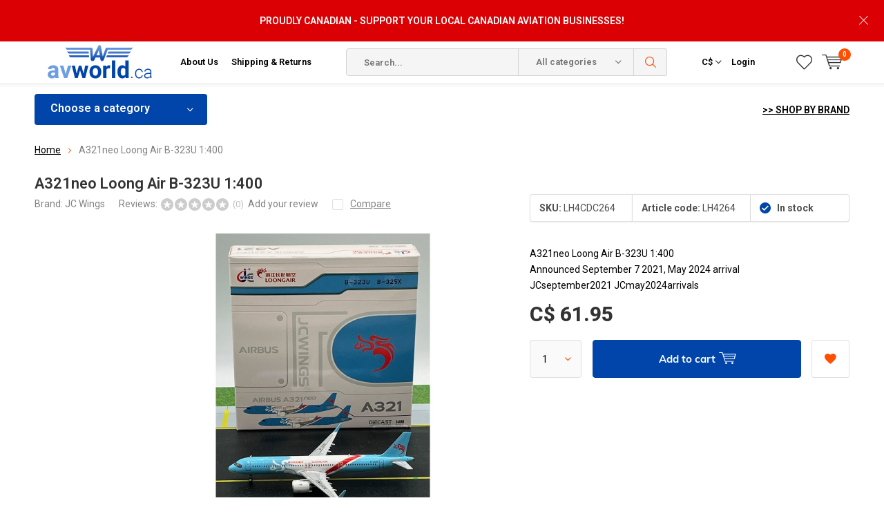

--- FILE ---
content_type: text/html;charset=utf-8
request_url: https://www.avworld.ca/a321neo-loong-air-b-323u-1400.html
body_size: 29602
content:
<!doctype html>
<html lang="us" >
	<head>
            <meta charset="utf-8"/>
<!-- [START] 'blocks/head.rain' -->
<!--

  (c) 2008-2026 Lightspeed Netherlands B.V.
  http://www.lightspeedhq.com
  Generated: 21-01-2026 @ 09:32:54

-->
<link rel="canonical" href="https://www.avworld.ca/a321neo-loong-air-b-323u-1400.html"/>
<link rel="alternate" href="https://www.avworld.ca/index.rss" type="application/rss+xml" title="New products"/>
<meta name="robots" content="noodp,noydir"/>
<meta name="google-site-verification" content="22-2i7x9BSaCpetmDQkzBTw3BOmUzrSKSZr6wTxev54"/>
<meta property="og:url" content="https://www.avworld.ca/a321neo-loong-air-b-323u-1400.html?source=facebook"/>
<meta property="og:site_name" content="avworld.ca"/>
<meta property="og:title" content="A321neo Loong Air B-323U 1:400"/>
<meta property="og:description" content="A321neo Loong Air B-323U 1:400 Announced September 7 2021, May 2024 arrival JCseptember2021 JCmay2024arrivals"/>
<meta property="og:image" content="https://cdn.shoplightspeed.com/shops/603831/files/63584850/jc-wings-a321neo-loong-air-b-323u-1400.jpg"/>
<script src="https://www.powr.io/powr.js?external-type=lightspeed"></script>
<script>
<!-- Google tag (gtag.js) -->
<script async src="https://www.googletagmanager.com/gtag/js?id=AW-1020448672"></script>
<script>
    window.dataLayer = window.dataLayer || [];
    function gtag(){dataLayer.push(arguments);}
    gtag('js', new Date());

    gtag('config', 'AW-1020448672');
</script>

</script>
<!--[if lt IE 9]>
<script src="https://cdn.shoplightspeed.com/assets/html5shiv.js?2025-02-20"></script>
<![endif]-->
<!-- [END] 'blocks/head.rain' -->
		<meta charset="utf-8">
		<meta http-equiv="x-ua-compatible" content="ie=edge">
		<title>A321neo Loong Air B-323U 1:400 - avworld.ca</title>
		<meta name="description" content="A321neo Loong Air B-323U 1:400 Announced September 7 2021, May 2024 arrival JCseptember2021 JCmay2024arrivals">
		<meta name="keywords" content="JC, Wings, A321neo, Loong, Air, B-323U, 1:400, pilot supplies, aviation, aviator, pilot, commercial pilot, flight school, aeronautical, pilot headsets, airplane, boeing, airbus, randolph aviator, aviator sunglasses, bose a20, pilot shirts, pilot unif">
		<meta name="theme-color" content="#ffffff">
		<meta name="MobileOptimized" content="320">
		<meta name="HandheldFriendly" content="true">
		<meta name="viewport" content="width=device-width, initial-scale=1, initial-scale=1, minimum-scale=1, maximum-scale=1, user-scalable=no">
		<meta name="author" content="https://www.dmws.nl/">
    
    <link async href='//fonts.googleapis.com/css?family=Roboto:400,300,500,600,700,800,900' rel='stylesheet' type='text/css'>
    <link async href='//fonts.googleapis.com/css?family=Roboto:400,300,500,600,700,800,900' rel='stylesheet' type='text/css'>
    <link rel="stylesheet" async media="screen" href="https://cdn.shoplightspeed.com/shops/603831/themes/6800/assets/main-minified.css?2026011414265420210105150013">
		    <link rel="stylesheet" async href="https://cdn.shoplightspeed.com/shops/603831/themes/6800/assets/settings.css?2026011414265420210105150013" />
		<script src="https://ajax.googleapis.com/ajax/libs/jquery/1.7.2/jquery.min.js"></script>
		<link rel="icon" type="image/x-icon" href="https://cdn.shoplightspeed.com/shops/603831/themes/6800/v/385527/assets/favicon.ico?20211125113515">
		<link rel="apple-touch-icon" href="https://cdn.shoplightspeed.com/shops/603831/themes/6800/v/385527/assets/favicon.ico?20211125113515">
		<meta property="og:title" content="A321neo Loong Air B-323U 1:400">
		<meta property="og:type" content="website"> 
		<meta property="og:description" content="A321neo Loong Air B-323U 1:400 Announced September 7 2021, May 2024 arrival JCseptember2021 JCmay2024arrivals">
		<meta property="og:site_name" content="avworld.ca">
		<meta property="og:url" content="https://www.avworld.ca/">
		<meta property="og:image" content="https://cdn.shoplightspeed.com/shops/603831/themes/6800/v/792533/assets/banner-1.jpg?20230615144338">
        <ul class="hidden-data hidden"><li>603831</li><li>6800</li><li>nee</li><li>us</li><li>live</li><li>info//avworld/ca</li><li>https://www.avworld.ca/</li></ul>
		<script type="application/ld+json">
			{
				"@context": "http://schema.org/",
				"@type": "Organization",
				"url": "https://www.avworld.ca/",
				"name": "avworld.ca",
				"legalName": "avworld.ca",
				"description": "A321neo Loong Air B-323U 1:400 Announced September 7 2021, May 2024 arrival JCseptember2021 JCmay2024arrivals",
				"logo": "https://cdn.shoplightspeed.com/shops/603831/themes/6800/v/385517/assets/logo.png?20211125111432",
				"image": "https://cdn.shoplightspeed.com/shops/603831/themes/6800/v/792533/assets/banner-1.jpg?20230615144338",
				"contactPoint": {
					"@type": "ContactPoint",
					"contactType": "Customer service",
					"telephone": "416.674.5959"
				},
				"address": {
					"@type": "PostalAddress",
					"streetAddress": "",
					"addressLocality": "",
					"addressRegion": "",
					"postalCode": "",
					"addressCountry": ""
				}
			}
		</script>
	</head>
	<body>
    
        
		<div id="root">
    
              
        

<header id="top">
  <p id="logo">
    <a href="https://www.avworld.ca/" accesskey="h">
    <img class="desktop-only" src="https://cdn.shoplightspeed.com/shops/603831/themes/6800/v/385517/assets/logo.png?20211125111432" alt="avworld.ca" width="190" height="60">
    <img class="desktop-hide" src="https://cdn.shoplightspeed.com/shops/603831/themes/6800/v/385527/assets/logo-mobile.png?20211125113515" alt="avworld.ca" width="190" height="60">
    </a>
  </p>
  <nav id="skip">
    <ul>
      <li><a href="#nav" accesskey="n">Skip to navigation (n)</a></li>
      <li><a href="#content" accesskey="c">Skip to content (c)</a></li>
      <li><a href="#footer" accesskey="f">Skip to footer (f)</a></li>
    </ul>
  </nav>
  <nav id="nav">
    <ul>
      <li><a accesskey="1" href="/service/about/">About Us</a> <em>(1)</em></li>
      <li><a accesskey="2" href="/service/shipping-returns/">Shipping & Returns</a> <em>(2)</em></li>
    </ul>
    <form action="https://www.avworld.ca/search/" method="post" id="formSearch" class="untouched">
      <h5>Search</h5>
      <p>
        <label for="q">Search...</label>
        <input type="search" id="q" name="q" value="" placeholder="Search..." autocomplete="off">
      </p>
      <p class="desktop-only">
        <label for="sb" class="hidden">All categories</label>
        <select id="sb" name="sb" onchange="cat();">
          <option value="https://www.avworld.ca/search/">All categories</option>
                    <option value="https://www.avworld.ca/flight-crew/" class="cat-493952">Flight Crew</option>
                    <option value="https://www.avworld.ca/training/" class="cat-615492">Training</option>
                    <option value="https://www.avworld.ca/pilot-ame-supplies/" class="cat-597238">Pilot/AME Supplies</option>
                    <option value="https://www.avworld.ca/models/" class="cat-597226">Models</option>
                    <option value="https://www.avworld.ca/flight-sim/" class="cat-597225">Flight Sim</option>
                    <option value="https://www.avworld.ca/kids-hangar/" class="cat-597223">Kids&#039; Hangar</option>
                    <option value="https://www.avworld.ca/gift-items/" class="cat-597227">Gift Items</option>
                    <option value="https://www.avworld.ca/apparel/" class="cat-801880">Apparel</option>
                    <option value="https://www.avworld.ca/books/" class="cat-816733">Books</option>
                    <option value="https://www.avworld.ca/holiday-gift-guide/" class="cat-1322786">Holiday Gift Guide</option>
                    <option value="https://www.avworld.ca/clearance/" class="cat-4559051">Clearance</option>
                    <option value="https://www.avworld.ca/rcaf-100-centennial-merch/" class="cat-4515597">RCAF 100 Centennial Merch</option>
                  </select>
      </p>
      <p><button type="submit" title="Search" disabled="disabled">Search</button></p>
      <ul class="list-cart">
				      </ul>
            <div class="tags">							
        <h5>Tags</h5>
        <ul class="list-tags">
                    <li><a href="https://www.avworld.ca/tags/af026/">AF026 <span>(1)</span></a></li>
					          <li><a href="https://www.avworld.ca/tags/af045/">AF045 <span>(1)</span></a></li>
					          <li><a href="https://www.avworld.ca/tags/af075/">AF075 <span>(1)</span></a></li>
					          <li><a href="https://www.avworld.ca/tags/af076/">AF076 <span>(1)</span></a></li>
					          <li><a href="https://www.avworld.ca/tags/af078/">AF078 <span>(1)</span></a></li>
					          <li><a href="https://www.avworld.ca/tags/af079/">AF079 <span>(1)</span></a></li>
					          <li><a href="https://www.avworld.ca/tags/af095/">AF095 <span>(1)</span></a></li>
					          <li><a href="https://www.avworld.ca/tags/af096/">AF096 <span>(1)</span></a></li>
					          <li><a href="https://www.avworld.ca/tags/af099/">AF099 <span>(1)</span></a></li>
					          <li><a href="https://www.avworld.ca/tags/af125/">AF125 <span>(1)</span></a></li>
					          <li><a href="https://www.avworld.ca/tags/af126/">AF126 <span>(1)</span></a></li>
					          <li><a href="https://www.avworld.ca/tags/af128/">AF128 <span>(1)</span></a></li>
					          <li><a href="https://www.avworld.ca/tags/af145/">AF145 <span>(1)</span></a></li>
					          <li><a href="https://www.avworld.ca/tags/af146/">AF146 <span>(1)</span></a></li>
					          <li><a href="https://www.avworld.ca/tags/af149/">AF149 <span>(1)</span></a></li>
					          <li><a href="https://www.avworld.ca/tags/ana/">ANA <span>(2)</span></a></li>
					          <li><a href="https://www.avworld.ca/tags/anr/">ANR <span>(2)</span></a></li>
					          <li><a href="https://www.avworld.ca/tags/anr-headset/">ANR Headset <span>(2)</span></a></li>
					          <li><a href="https://www.avworld.ca/tags/air-canada/">Air Canada <span>(13)</span></a></li>
					          <li><a href="https://www.avworld.ca/tags/aviators/">Aviators <span>(28)</span></a></li>
					          <li><a href="https://www.avworld.ca/tags/b747plane-tag/">B747Plane Tag <span>(2)</span></a></li>
					          <li><a href="https://www.avworld.ca/tags/bose-a30/">Bose A30 <span>(1)</span></a></li>
					          <li><a href="https://www.avworld.ca/tags/bose-a30-aviation-headset/">Bose A30 Aviation Headset <span>(1)</span></a></li>
					          <li><a href="https://www.avworld.ca/tags/faro/">Faro <span>(1)</span></a></li>
					          <li><a href="https://www.avworld.ca/tags/g-veilplane-tag/">G-VEILPlane Tag <span>(2)</span></a></li>
					          <li><a href="https://www.avworld.ca/tags/n198ua/">N198UA <span>(2)</span></a></li>
					          <li><a href="https://www.avworld.ca/tags/planetag/">Planetag <span>(24)</span></a></li>
					          <li><a href="https://www.avworld.ca/tags/re/">RE <span>(28)</span></a></li>
					          <li><a href="https://www.avworld.ca/tags/randolph/">Randolph <span>(86)</span></a></li>
					          <li><a href="https://www.avworld.ca/tags/randolph-engineering/">Randolph Engineering <span>(28)</span></a></li>
					          <li><a href="https://www.avworld.ca/tags/stealth/">Stealth <span>(1)</span></a></li>
					          <li><a href="https://www.avworld.ca/tags/sunglasses/">Sunglasses <span>(86)</span></a></li>
					          <li><a href="https://www.avworld.ca/tags/united/">United <span>(2)</span></a></li>
					          <li><a href="https://www.avworld.ca/tags/virgin/">Virgin <span>(3)</span></a></li>
					          <li><a href="https://www.avworld.ca/tags/virgin-atlantic/">Virgin Atlantic <span>(3)</span></a></li>
					          <li><a href="https://www.avworld.ca/tags/felt/">felt <span>(2)</span></a></li>
					          <li><a href="https://www.avworld.ca/tags/ipad/">ipad <span>(2)</span></a></li>
					          <li><a href="https://www.avworld.ca/tags/log-book/">log book <span>(2)</span></a></li>
					          <li><a href="https://www.avworld.ca/tags/logbook/">logbook <span>(2)</span></a></li>
					          <li><a href="https://www.avworld.ca/tags/sleeve/">sleeve <span>(2)</span></a></li>
					        </ul>
      </div>
            
    </form>
    <ul>
                  <li class="currency">
        <a accesskey="4" href="./">
          <span class="mobile-hide">C$</span>
          <i class="icon-euro"></i>
          <span>Currency</span>
        </a> 
        <em>(4)</em>
        <ul>
                    <li ><a href="https://www.avworld.ca/session/currency/usd/">$ USD</a></li>
                    <li class="active"><a href="https://www.avworld.ca/session/currency/cad/">C$ CAD</a></li>
                  </ul>
      </li>
            <li class="search">
        <a accesskey="5" href="./">
          <i class="icon-zoom"></i> 
          <span>Search</span>
        </a>
        <em>(5)</em>
      </li>
      <!--<li class="compare mobile-only">
        <a accesskey="5" href="./">
          <i class="icon-chart"></i>
          <span>vergelijk</span>
        </a>
        <em>(5)</em>
      </li>-->
            <li class="user">
        <a accesskey="6" href="https://www.avworld.ca/account/login/">
          <i class="icon-user-outline"></i> 
          Login
        </a> 
        <em>(6)</em>
        <div>
          <div class="double">
            <form method="post" id="formLogin" action="https://www.avworld.ca/account/loginPost/?return=https://www.avworld.ca/a321neo-loong-air-b-323u-1400.html">
              <h5>Login</h5>
              <p>
                <label for="formLoginEmail">Email address</label>
                <input type="email" id="formLoginEmail" name="email" placeholder="Email address" autocomplete='email' required>
              </p>
              <p>
                <label for="formLoginPassword">Password</label>
                <input type="password" id="formLoginPassword" name="password" placeholder="Password" autocomplete="current-password" required>
                <a href="https://www.avworld.ca/account/password/">Forgot your password?</a>
              </p>
              <p>
                <input type="hidden" name="key" value="4de3094b911b1f27f50606e474715e6f" />
            		<input type="hidden" name="type" value="login" />
                <button type="submit" onclick="$('#formLogin').submit(); return false;">Login</button>
              </p>
            </form>
            <div>
              <h5>New customer?</h5>
              <ul class="list-checks">
                <li>All your orders and returns in one place</li>
                <li>The ordering process is even faster</li>
                <li>Your shopping cart stored, always and everywhere</li>
              </ul>
              <p class="link-btn"><a class="a" href="https://www.avworld.ca/account/register/">Create an account</a></p>
                          </div>
          </div>
        </div>
      </li>
            <li class="menu">
        <a accesskey="7" href="./">
          <i class="icon-menu"></i>
          Menu
        </a>
        <em>(7)</em>
      </li>
            <li class="favorites br">
        <a accesskey="8" href="https://www.avworld.ca/account/wishlist/">
          <i class="icon-heart-outline"></i> 
          <span>wishlist</span>
        </a> 
      </li>
            <li class="cart">
        <a accesskey="9" href="./">
          <i class="icon-cart"></i> 
          <span>Cart</span> 
          <span class="qty">0</span>
        </a> 
        <em>(9)</em>
        <div>
          <h5>My cart</h5>
                    <ul class="list-cart">
            <li>
              <a href="https://www.avworld.ca/session/back/">
                <span class="img"><img src="https://cdn.shoplightspeed.com/shops/603831/themes/6800/assets/empty-cart.svg?2026011414265420210105150013" alt="Empty cart" width="43" height="46"></span>
                <span class="title">No products found...</span>
                <span class="desc">There are no products in your cart. Perhaps the item you chose is sold out.</span>
              </a>
            </li>
          </ul>
                            </div>
      </li>
    </ul>
    <div class="nav-main">
      <ul>
        <li><a>Menu</a>
          <ul>
                        <li><a href="https://www.avworld.ca/flight-crew/">
              Flight Crew</a>
                            <ul>
                <li class="strong"><a href="https://www.avworld.ca/flight-crew/">Flight Crew</a></li>
                                <li><a href="https://www.avworld.ca/flight-crew/pilot-uniforms/">Pilot Uniforms</a>
                                    <ul>
                    <li class="strong"><a href="https://www.avworld.ca/flight-crew/pilot-uniforms/">Pilot Uniforms</a></li>
                                        <li><a href="https://www.avworld.ca/flight-crew/pilot-uniforms/shirts/">Shirts</a>
                                            <ul>
                        <li class="strong"><a href="https://www.avworld.ca/flight-crew/pilot-uniforms/shirts/">Shirts</a></li>
                                                <li><a href="https://www.avworld.ca/flight-crew/pilot-uniforms/shirts/mens-shirts/">Men&#039;s Shirts</a></li>
                                                <li><a href="https://www.avworld.ca/flight-crew/pilot-uniforms/shirts/ladies-shirts/">Ladies Shirts</a></li>
                                              </ul>
                                          </li>
                                        <li><a href="https://www.avworld.ca/flight-crew/pilot-uniforms/sweaters/">Sweaters</a>
                                            <ul>
                        <li class="strong"><a href="https://www.avworld.ca/flight-crew/pilot-uniforms/sweaters/">Sweaters</a></li>
                                                <li><a href="https://www.avworld.ca/flight-crew/pilot-uniforms/sweaters/california/">California</a></li>
                                                <li><a href="https://www.avworld.ca/flight-crew/pilot-uniforms/sweaters/maryland/">Maryland</a></li>
                                              </ul>
                                          </li>
                                        <li><a href="https://www.avworld.ca/flight-crew/pilot-uniforms/ties/">Ties</a>
                                          </li>
                                        <li><a href="https://www.avworld.ca/flight-crew/pilot-uniforms/belts/">Belts</a>
                                            <ul>
                        <li class="strong"><a href="https://www.avworld.ca/flight-crew/pilot-uniforms/belts/">Belts</a></li>
                                                <li><a href="https://www.avworld.ca/flight-crew/pilot-uniforms/belts/detroit/">Detroit</a></li>
                                              </ul>
                                          </li>
                                        <li><a href="https://www.avworld.ca/flight-crew/pilot-uniforms/epaulettes/">Epaulettes</a>
                                          </li>
                                        <li><a href="https://www.avworld.ca/flight-crew/pilot-uniforms/blazers/">Blazers</a>
                                            <ul>
                        <li class="strong"><a href="https://www.avworld.ca/flight-crew/pilot-uniforms/blazers/">Blazers</a></li>
                                                <li><a href="https://www.avworld.ca/flight-crew/pilot-uniforms/blazers/mens-blazers/">Men&#039;s Blazers</a></li>
                                              </ul>
                                          </li>
                                        <li><a href="https://www.avworld.ca/flight-crew/pilot-uniforms/jackets/">Jackets</a>
                                            <ul>
                        <li class="strong"><a href="https://www.avworld.ca/flight-crew/pilot-uniforms/jackets/">Jackets</a></li>
                                                <li><a href="https://www.avworld.ca/flight-crew/pilot-uniforms/jackets/leather/">Leather</a></li>
                                              </ul>
                                          </li>
                                        <li><a href="https://www.avworld.ca/flight-crew/pilot-uniforms/uniform-pants/">Uniform Pants</a>
                                          </li>
                                      </ul>
                                  </li>
                                <li><a href="https://www.avworld.ca/flight-crew/crew-bags/">Crew Bags</a>
                                    <ul>
                    <li class="strong"><a href="https://www.avworld.ca/flight-crew/crew-bags/">Crew Bags</a></li>
                                        <li><a href="https://www.avworld.ca/flight-crew/crew-bags/aerocoast/">Aerocoast</a>
                                          </li>
                                        <li><a href="https://www.avworld.ca/flight-crew/crew-bags/travelpro/">Travelpro</a>
                                          </li>
                                        <li><a href="https://www.avworld.ca/flight-crew/crew-bags/samsonite/">Samsonite</a>
                                          </li>
                                        <li><a href="https://www.avworld.ca/flight-crew/crew-bags/swissgear/">Swissgear</a>
                                          </li>
                                        <li><a href="https://www.avworld.ca/flight-crew/crew-bags/coolers/">Coolers</a>
                                          </li>
                                        <li><a href="https://www.avworld.ca/flight-crew/crew-bags/nylon-bags-and-totes/">Nylon bags and totes</a>
                                          </li>
                                        <li><a href="https://www.avworld.ca/flight-crew/crew-bags/leather-flight-cases/">Leather flight cases</a>
                                          </li>
                                        <li><a href="https://www.avworld.ca/flight-crew/crew-bags/wheeled-flight-cases/">Wheeled Flight Cases</a>
                                          </li>
                                        <li><a href="https://www.avworld.ca/flight-crew/crew-bags/luggage/">Luggage</a>
                                          </li>
                                        <li><a href="https://www.avworld.ca/flight-crew/crew-bags/accessories/">Accessories</a>
                                            <ul>
                        <li class="strong"><a href="https://www.avworld.ca/flight-crew/crew-bags/accessories/">Accessories</a></li>
                                                <li><a href="https://www.avworld.ca/flight-crew/crew-bags/accessories/travel-accessories/">TRAVEL ACCESSORIES</a></li>
                                                <li><a href="https://www.avworld.ca/flight-crew/crew-bags/accessories/luggage-tags/">LUGGAGE TAGS</a></li>
                                              </ul>
                                          </li>
                                      </ul>
                                  </li>
                                <li><a href="https://www.avworld.ca/flight-crew/cockpit-training-posters/">Cockpit Training Posters</a>
                                  </li>
                                <li><a href="https://www.avworld.ca/flight-crew/headsets-electronics/">Headsets &amp; Electronics</a>
                                    <ul>
                    <li class="strong"><a href="https://www.avworld.ca/flight-crew/headsets-electronics/">Headsets &amp; Electronics</a></li>
                                        <li><a href="https://www.avworld.ca/flight-crew/headsets-electronics/headsets/">Headsets</a>
                                            <ul>
                        <li class="strong"><a href="https://www.avworld.ca/flight-crew/headsets-electronics/headsets/">Headsets</a></li>
                                                <li><a href="https://www.avworld.ca/flight-crew/headsets-electronics/headsets/commercial-noise-cancelling/">COMMERCIAL NOISE CANCELLING</a></li>
                                                <li><a href="https://www.avworld.ca/flight-crew/headsets-electronics/headsets/commercial-passive/">COMMERCIAL PASSIVE</a></li>
                                              </ul>
                                          </li>
                                        <li><a href="https://www.avworld.ca/flight-crew/headsets-electronics/headset-accessories/">Headset Accessories</a>
                                            <ul>
                        <li class="strong"><a href="https://www.avworld.ca/flight-crew/headsets-electronics/headset-accessories/">Headset Accessories</a></li>
                                                <li><a href="https://www.avworld.ca/flight-crew/headsets-electronics/headset-accessories/earpieces-and-mic-covers/">EARPIECES AND MIC COVERS</a></li>
                                                <li><a href="https://www.avworld.ca/flight-crew/headsets-electronics/headset-accessories/headset-cases/">HEADSET CASES</a></li>
                                              </ul>
                                          </li>
                                        <li><a href="https://www.avworld.ca/flight-crew/headsets-electronics/adapter-cords/">Adapter Cords</a>
                                          </li>
                                      </ul>
                                  </li>
                                <li><a href="https://www.avworld.ca/flight-crew/pilot-logbooks-wallets/">Pilot Logbooks &amp; Wallets</a>
                                  </li>
                                <li><a href="https://www.avworld.ca/flight-crew/cockpit-supplies/">Cockpit Supplies</a>
                                  </li>
                                <li><a href="https://www.avworld.ca/flight-crew/accessories/">Accessories</a>
                                    <ul>
                    <li class="strong"><a href="https://www.avworld.ca/flight-crew/accessories/">Accessories</a></li>
                                        <li><a href="https://www.avworld.ca/flight-crew/accessories/lanyards-id-holders/">Lanyards &amp; ID Holders</a>
                                          </li>
                                        <li><a href="https://www.avworld.ca/flight-crew/accessories/handle-wraps/">Handle Wraps</a>
                                          </li>
                                        <li><a href="https://www.avworld.ca/flight-crew/accessories/luggage-tags/">Luggage Tags</a>
                                          </li>
                                        <li><a href="https://www.avworld.ca/flight-crew/accessories/tiebars/">Tiebars</a>
                                          </li>
                                        <li><a href="https://www.avworld.ca/flight-crew/accessories/stickers/">Stickers</a>
                                          </li>
                                        <li><a href="https://www.avworld.ca/flight-crew/accessories/pins/">Pins</a>
                                          </li>
                                      </ul>
                                  </li>
                                <li><a href="https://www.avworld.ca/flight-crew/flight-attendant-supplies/">Flight Attendant Supplies</a>
                                  </li>
                              </ul>
                          </li>
                        <li><a href="https://www.avworld.ca/training/">
              Training</a>
                            <ul>
                <li class="strong"><a href="https://www.avworld.ca/training/">Training</a></li>
                                <li><a href="https://www.avworld.ca/training/new-arrivals/">New Arrivals</a>
                                  </li>
                                <li><a href="https://www.avworld.ca/training/books-software/">Books &amp; Software</a>
                                    <ul>
                    <li class="strong"><a href="https://www.avworld.ca/training/books-software/">Books &amp; Software</a></li>
                                        <li><a href="https://www.avworld.ca/training/books-software/textbooks-test-guides/">Textbooks &amp; Test Guides</a>
                                          </li>
                                        <li><a href="https://www.avworld.ca/training/books-software/faa-texts-test-guides/">FAA Texts &amp; Test Guides</a>
                                          </li>
                                        <li><a href="https://www.avworld.ca/training/books-software/aerobatics/">Aerobatics</a>
                                          </li>
                                        <li><a href="https://www.avworld.ca/training/books-software/airmanship-proficiency/">Airmanship &amp; Proficiency</a>
                                          </li>
                                        <li><a href="https://www.avworld.ca/training/books-software/bush-float-flying/">Bush &amp; Float Flying</a>
                                          </li>
                                        <li><a href="https://www.avworld.ca/training/books-software/career-guides/">Career Guides</a>
                                          </li>
                                        <li><a href="https://www.avworld.ca/training/books-software/crm-human-factors/">CRM &amp; Human Factors</a>
                                          </li>
                                        <li><a href="https://www.avworld.ca/training/books-software/flight-manuals-pohs/">Flight Manuals &amp; POH`s</a>
                                          </li>
                                        <li><a href="https://www.avworld.ca/training/books-software/gliding/">Gliding</a>
                                          </li>
                                        <li><a href="https://www.avworld.ca/training/books-software/instrument-flight/">Instrument Flight</a>
                                          </li>
                                        <li><a href="https://www.avworld.ca/training/books-software/meteorology/">Meteorology </a>
                                          </li>
                                        <li><a href="https://www.avworld.ca/training/books-software/multi-engine/">Multi-Engine</a>
                                          </li>
                                        <li><a href="https://www.avworld.ca/training/books-software/navigation-communication/">Navigation &amp; Communication</a>
                                          </li>
                                        <li><a href="https://www.avworld.ca/training/books-software/rotary-wing-flight/">Rotary Wing Flight</a>
                                          </li>
                                        <li><a href="https://www.avworld.ca/training/books-software/systems-aerodynamics/">Systems &amp; Aerodynamics</a>
                                          </li>
                                      </ul>
                                  </li>
                                <li><a href="https://www.avworld.ca/training/flight-computers/">Flight Computers</a>
                                    <ul>
                    <li class="strong"><a href="https://www.avworld.ca/training/flight-computers/">Flight Computers</a></li>
                                        <li><a href="https://www.avworld.ca/training/flight-computers/electronic-flight-computers/">Electronic Flight Computers</a>
                                          </li>
                                        <li><a href="https://www.avworld.ca/training/flight-computers/manual-flight-computers/">Manual Flight Computers</a>
                                          </li>
                                      </ul>
                                  </li>
                                <li><a href="https://www.avworld.ca/training/plotters-rulers/">Plotters &amp; Rulers</a>
                                  </li>
                                <li><a href="https://www.avworld.ca/training/training-aids/">Training Aids</a>
                                    <ul>
                    <li class="strong"><a href="https://www.avworld.ca/training/training-aids/">Training Aids</a></li>
                                        <li><a href="https://www.avworld.ca/training/training-aids/flight-instruction-aids/">Flight Instruction Aids</a>
                                          </li>
                                        <li><a href="https://www.avworld.ca/training/training-aids/cockpit-training-posters/">Cockpit Training Posters</a>
                                          </li>
                                      </ul>
                                  </li>
                                <li><a href="https://www.avworld.ca/training/maintenance-technical/">Maintenance &amp; Technical</a>
                                    <ul>
                    <li class="strong"><a href="https://www.avworld.ca/training/maintenance-technical/">Maintenance &amp; Technical</a></li>
                                        <li><a href="https://www.avworld.ca/training/maintenance-technical/books/">Books</a>
                                          </li>
                                      </ul>
                                  </li>
                                <li><a href="https://www.avworld.ca/training/ame-training-records/">AME Training Records</a>
                                  </li>
                                <li><a href="https://www.avworld.ca/training/pilot-training-records/">Pilot Training Records</a>
                                  </li>
                              </ul>
                          </li>
                        <li><a href="https://www.avworld.ca/pilot-ame-supplies/">
              Pilot/AME Supplies</a>
                            <ul>
                <li class="strong"><a href="https://www.avworld.ca/pilot-ame-supplies/">Pilot/AME Supplies</a></li>
                                <li><a href="https://www.avworld.ca/pilot-ame-supplies/new-arrivals/">New Arrivals</a>
                                  </li>
                                <li><a href="https://www.avworld.ca/pilot-ame-supplies/headsets/">Headsets</a>
                                    <ul>
                    <li class="strong"><a href="https://www.avworld.ca/pilot-ame-supplies/headsets/">Headsets</a></li>
                                        <li><a href="https://www.avworld.ca/pilot-ame-supplies/headsets/open-box-used-headsets/">Open Box &amp; Used Headsets</a>
                                          </li>
                                        <li><a href="https://www.avworld.ca/pilot-ame-supplies/headsets/active-noise-reduction/">Active Noise Reduction</a>
                                          </li>
                                        <li><a href="https://www.avworld.ca/pilot-ame-supplies/headsets/passive-noise-reduction/">Passive Noise Reduction</a>
                                          </li>
                                        <li><a href="https://www.avworld.ca/pilot-ame-supplies/headsets/headset-accessories/">Headset Accessories</a>
                                          </li>
                                        <li><a href="https://www.avworld.ca/pilot-ame-supplies/headsets/headset-bags/">Headset Bags</a>
                                          </li>
                                        <li><a href="https://www.avworld.ca/pilot-ame-supplies/headsets/headset-adapter-cords/">Headset Adapter Cords</a>
                                          </li>
                                      </ul>
                                  </li>
                                <li><a href="https://www.avworld.ca/pilot-ame-supplies/sportys-essentials/">Sporty&#039;s Essentials</a>
                                  </li>
                                <li><a href="https://www.avworld.ca/pilot-ame-supplies/aeronautical-charts-pubs/">Aeronautical Charts &amp; Pubs</a>
                                    <ul>
                    <li class="strong"><a href="https://www.avworld.ca/pilot-ame-supplies/aeronautical-charts-pubs/">Aeronautical Charts &amp; Pubs</a></li>
                                        <li><a href="https://www.avworld.ca/pilot-ame-supplies/aeronautical-charts-pubs/canadian-vfr-charts-and-publications/">Canadian VFR Charts and Publications</a>
                                            <ul>
                        <li class="strong"><a href="https://www.avworld.ca/pilot-ame-supplies/aeronautical-charts-pubs/canadian-vfr-charts-and-publications/">Canadian VFR Charts and Publications</a></li>
                                                <li><a href="https://www.avworld.ca/pilot-ame-supplies/aeronautical-charts-pubs/canadian-vfr-charts-and-publications/canadian-flight-publications/">Canadian Flight Publications</a></li>
                                                <li><a href="https://www.avworld.ca/pilot-ame-supplies/aeronautical-charts-pubs/canadian-vfr-charts-and-publications/vfr-charts/">VFR CHARTS</a></li>
                                              </ul>
                                          </li>
                                        <li><a href="https://www.avworld.ca/pilot-ame-supplies/aeronautical-charts-pubs/canadian-ifr-charts-and-publications/">Canadian IFR Charts and Publications</a>
                                            <ul>
                        <li class="strong"><a href="https://www.avworld.ca/pilot-ame-supplies/aeronautical-charts-pubs/canadian-ifr-charts-and-publications/">Canadian IFR Charts and Publications</a></li>
                                                <li><a href="https://www.avworld.ca/pilot-ame-supplies/aeronautical-charts-pubs/canadian-ifr-charts-and-publications/canada-air-pilot-cap-approach-plates/">Canada Air Pilot (CAP) Approach Plates</a></li>
                                                <li><a href="https://www.avworld.ca/pilot-ame-supplies/aeronautical-charts-pubs/canadian-ifr-charts-and-publications/ifr-low-high-altitude-terminal-charts/">IFR Low / High Altitude &amp; Terminal Charts</a></li>
                                              </ul>
                                          </li>
                                        <li><a href="https://www.avworld.ca/pilot-ame-supplies/aeronautical-charts-pubs/chart-accessories/">Chart Accessories</a>
                                          </li>
                                      </ul>
                                  </li>
                                <li><a href="https://www.avworld.ca/pilot-ame-supplies/ipad-accessories/">iPad Accessories</a>
                                    <ul>
                    <li class="strong"><a href="https://www.avworld.ca/pilot-ame-supplies/ipad-accessories/">iPad Accessories</a></li>
                                        <li><a href="https://www.avworld.ca/pilot-ame-supplies/ipad-accessories/kneeboards/">Kneeboards</a>
                                          </li>
                                        <li><a href="https://www.avworld.ca/pilot-ame-supplies/ipad-accessories/bags/">Bags</a>
                                          </li>
                                        <li><a href="https://www.avworld.ca/pilot-ame-supplies/ipad-accessories/ram-mounts/">Ram Mounts</a>
                                            <ul>
                        <li class="strong"><a href="https://www.avworld.ca/pilot-ame-supplies/ipad-accessories/ram-mounts/">Ram Mounts</a></li>
                                                <li><a href="https://www.avworld.ca/pilot-ame-supplies/ipad-accessories/ram-mounts/complete-mounts/">Complete Mounts</a></li>
                                                <li><a href="https://www.avworld.ca/pilot-ame-supplies/ipad-accessories/ram-mounts/components/">Components</a></li>
                                              </ul>
                                          </li>
                                        <li><a href="https://www.avworld.ca/pilot-ame-supplies/ipad-accessories/gps-receivers/">GPS Receivers</a>
                                          </li>
                                      </ul>
                                  </li>
                                <li><a href="https://www.avworld.ca/pilot-ame-supplies/radios-electronics/">Radios &amp; Electronics</a>
                                    <ul>
                    <li class="strong"><a href="https://www.avworld.ca/pilot-ame-supplies/radios-electronics/">Radios &amp; Electronics</a></li>
                                        <li><a href="https://www.avworld.ca/pilot-ame-supplies/radios-electronics/handheld-radios-accessories/">Handheld Radios &amp; Accessories </a>
                                            <ul>
                        <li class="strong"><a href="https://www.avworld.ca/pilot-ame-supplies/radios-electronics/handheld-radios-accessories/">Handheld Radios &amp; Accessories </a></li>
                                                <li><a href="https://www.avworld.ca/pilot-ame-supplies/radios-electronics/handheld-radios-accessories/accesories/">Accesories</a></li>
                                                <li><a href="https://www.avworld.ca/pilot-ame-supplies/radios-electronics/handheld-radios-accessories/handheld-radios/">Handheld Radios</a></li>
                                              </ul>
                                          </li>
                                      </ul>
                                  </li>
                                <li><a href="https://www.avworld.ca/pilot-ame-supplies/cockpit-supplies/">Cockpit Supplies</a>
                                    <ul>
                    <li class="strong"><a href="https://www.avworld.ca/pilot-ame-supplies/cockpit-supplies/">Cockpit Supplies</a></li>
                                        <li><a href="https://www.avworld.ca/pilot-ame-supplies/cockpit-supplies/organization/">Organization</a>
                                          </li>
                                        <li><a href="https://www.avworld.ca/pilot-ame-supplies/cockpit-supplies/checklists/">Checklists</a>
                                          </li>
                                        <li><a href="https://www.avworld.ca/pilot-ame-supplies/cockpit-supplies/flashlights/">Flashlights</a>
                                          </li>
                                        <li><a href="https://www.avworld.ca/pilot-ame-supplies/cockpit-supplies/flight-timers/">Flight Timers</a>
                                          </li>
                                        <li><a href="https://www.avworld.ca/pilot-ame-supplies/cockpit-supplies/flight-computers/">Flight Computers</a>
                                            <ul>
                        <li class="strong"><a href="https://www.avworld.ca/pilot-ame-supplies/cockpit-supplies/flight-computers/">Flight Computers</a></li>
                                                <li><a href="https://www.avworld.ca/pilot-ame-supplies/cockpit-supplies/flight-computers/electronic-flight-computers/">Electronic Flight Computers</a></li>
                                              </ul>
                                          </li>
                                      </ul>
                                  </li>
                                <li><a href="https://www.avworld.ca/pilot-ame-supplies/flight-planning/">Flight Planning </a>
                                    <ul>
                    <li class="strong"><a href="https://www.avworld.ca/pilot-ame-supplies/flight-planning/">Flight Planning </a></li>
                                        <li><a href="https://www.avworld.ca/pilot-ame-supplies/flight-planning/plotters-rulers/">Plotters &amp; Rulers</a>
                                          </li>
                                      </ul>
                                  </li>
                                <li><a href="https://www.avworld.ca/pilot-ame-supplies/kneeboards-flight-bags/">Kneeboards &amp; Flight Bags</a>
                                    <ul>
                    <li class="strong"><a href="https://www.avworld.ca/pilot-ame-supplies/kneeboards-flight-bags/">Kneeboards &amp; Flight Bags</a></li>
                                        <li><a href="https://www.avworld.ca/pilot-ame-supplies/kneeboards-flight-bags/kneeboards/">Kneeboards</a>
                                          </li>
                                        <li><a href="https://www.avworld.ca/pilot-ame-supplies/kneeboards-flight-bags/flight-bags/">Flight Bags</a>
                                            <ul>
                        <li class="strong"><a href="https://www.avworld.ca/pilot-ame-supplies/kneeboards-flight-bags/flight-bags/">Flight Bags</a></li>
                                                <li><a href="https://www.avworld.ca/pilot-ame-supplies/kneeboards-flight-bags/flight-bags/asa/">ASA</a></li>
                                                <li><a href="https://www.avworld.ca/pilot-ame-supplies/kneeboards-flight-bags/flight-bags/lightspeed/">Lightspeed</a></li>
                                                <li><a href="https://www.avworld.ca/pilot-ame-supplies/kneeboards-flight-bags/flight-bags/sportys/">Sporty&#039;s</a></li>
                                                <li><a href="https://www.avworld.ca/pilot-ame-supplies/kneeboards-flight-bags/flight-bags/flight-outfitters/">Flight Outfitters</a></li>
                                                <li><a href="https://www.avworld.ca/pilot-ame-supplies/kneeboards-flight-bags/flight-bags/brightline-bags/">Brightline Bags</a></li>
                                                <li><a href="https://www.avworld.ca/pilot-ame-supplies/kneeboards-flight-bags/flight-bags/travelpro/">Travelpro</a></li>
                                                <li><a href="https://www.avworld.ca/pilot-ame-supplies/kneeboards-flight-bags/flight-bags/aerocoast/">Aerocoast</a></li>
                                              </ul>
                                          </li>
                                      </ul>
                                  </li>
                                <li><a href="https://www.avworld.ca/pilot-ame-supplies/pilot-logbooks-wallets/">Pilot Logbooks &amp; Wallets</a>
                                  </li>
                                <li><a href="https://www.avworld.ca/pilot-ame-supplies/sunglasses-watches/">Sunglasses, Watches</a>
                                    <ul>
                    <li class="strong"><a href="https://www.avworld.ca/pilot-ame-supplies/sunglasses-watches/">Sunglasses, Watches</a></li>
                                        <li><a href="https://www.avworld.ca/pilot-ame-supplies/sunglasses-watches/watches/">Watches</a>
                                          </li>
                                        <li><a href="https://www.avworld.ca/pilot-ame-supplies/sunglasses-watches/randolph-sunglasses/">Randolph Sunglasses</a>
                                          </li>
                                        <li><a href="https://www.avworld.ca/pilot-ame-supplies/sunglasses-watches/other-sunglasses/">Other Sunglasses</a>
                                          </li>
                                      </ul>
                                  </li>
                                <li><a href="https://www.avworld.ca/pilot-ame-supplies/aircraft-supplies/">Aircraft Supplies</a>
                                    <ul>
                    <li class="strong"><a href="https://www.avworld.ca/pilot-ame-supplies/aircraft-supplies/">Aircraft Supplies</a></li>
                                        <li><a href="https://www.avworld.ca/pilot-ame-supplies/aircraft-supplies/fuel-oil/">Fuel &amp; Oil</a>
                                          </li>
                                        <li><a href="https://www.avworld.ca/pilot-ame-supplies/aircraft-supplies/cleaning/">Cleaning</a>
                                          </li>
                                        <li><a href="https://www.avworld.ca/pilot-ame-supplies/aircraft-supplies/comfort/">Comfort</a>
                                          </li>
                                        <li><a href="https://www.avworld.ca/pilot-ame-supplies/aircraft-supplies/safety-survival/">Safety &amp; Survival</a>
                                          </li>
                                        <li><a href="https://www.avworld.ca/pilot-ame-supplies/aircraft-supplies/wheel-chocks/">Wheel Chocks</a>
                                          </li>
                                        <li><a href="https://www.avworld.ca/pilot-ame-supplies/aircraft-supplies/streamers/">Streamers</a>
                                          </li>
                                        <li><a href="https://www.avworld.ca/pilot-ame-supplies/aircraft-supplies/pre-flight-tools/">Pre-flight Tools</a>
                                          </li>
                                      </ul>
                                  </li>
                                <li><a href="https://www.avworld.ca/pilot-ame-supplies/ame-logbooks/">AME Logbooks</a>
                                  </li>
                              </ul>
                          </li>
                        <li><a href="https://www.avworld.ca/models/">
              Models</a>
                            <ul>
                <li class="strong"><a href="https://www.avworld.ca/models/">Models</a></li>
                                <li><a href="https://www.avworld.ca/models/die-cast-models/">Die-cast models</a>
                                    <ul>
                    <li class="strong"><a href="https://www.avworld.ca/models/die-cast-models/">Die-cast models</a></li>
                                        <li><a href="https://www.avworld.ca/models/die-cast-models/civilian/">Civilian</a>
                                            <ul>
                        <li class="strong"><a href="https://www.avworld.ca/models/die-cast-models/civilian/">Civilian</a></li>
                                                <li><a href="https://www.avworld.ca/models/die-cast-models/civilian/gemini-clearance-items/">Gemini Clearance Items</a></li>
                                                <li><a href="https://www.avworld.ca/models/die-cast-models/civilian/new-arrivals/">New Arrivals </a></li>
                                                <li><a href="https://www.avworld.ca/models/die-cast-models/civilian/pre-orders/">Pre-Orders</a></li>
                                                <li><a href="https://www.avworld.ca/models/die-cast-models/civilian/1400/">1:400</a></li>
                                                <li><a href="https://www.avworld.ca/models/die-cast-models/civilian/1200/">1:200</a></li>
                                                <li><a href="https://www.avworld.ca/models/die-cast-models/civilian/172/">1:72</a></li>
                                                <li><a href="https://www.avworld.ca/models/die-cast-models/civilian/1400-1200/">1:400/1:200</a></li>
                                                <li><a href="https://www.avworld.ca/models/die-cast-models/civilian/1100/">1:100</a></li>
                                                <li><a href="https://www.avworld.ca/models/die-cast-models/civilian/1144/">1:144</a></li>
                                                <li><a href="https://www.avworld.ca/models/die-cast-models/civilian/132/">1:32</a></li>
                                                <li><a href="https://www.avworld.ca/models/die-cast-models/civilian/1300/">1:300</a></li>
                                                <li><a href="https://www.avworld.ca/models/die-cast-models/civilian/1150/">1:150</a></li>
                                                <li><a href="https://www.avworld.ca/models/die-cast-models/civilian/1350/">1:350</a></li>
                                                <li><a href="https://www.avworld.ca/models/die-cast-models/civilian/1500/">1:500</a></li>
                                                <li><a href="https://www.avworld.ca/models/die-cast-models/civilian/1500-accessories/">1:500 ACCESSORIES</a></li>
                                                <li><a href="https://www.avworld.ca/models/die-cast-models/civilian/187/">1:87</a></li>
                                              </ul>
                                          </li>
                                        <li><a href="https://www.avworld.ca/models/die-cast-models/military/">Military</a>
                                            <ul>
                        <li class="strong"><a href="https://www.avworld.ca/models/die-cast-models/military/">Military</a></li>
                                                <li><a href="https://www.avworld.ca/models/die-cast-models/military/new-arrivals/">New Arrivals</a></li>
                                                <li><a href="https://www.avworld.ca/models/die-cast-models/military/pre-orders/">Pre-Orders</a></li>
                                                <li><a href="https://www.avworld.ca/models/die-cast-models/military/172/">1:72</a></li>
                                                <li><a href="https://www.avworld.ca/models/die-cast-models/military/1400/">1:400</a></li>
                                                <li><a href="https://www.avworld.ca/models/die-cast-models/military/1200/">1:200</a></li>
                                                <li><a href="https://www.avworld.ca/models/die-cast-models/military/1100/">1:100</a></li>
                                                <li><a href="https://www.avworld.ca/models/die-cast-models/military/1110/">1:110</a></li>
                                                <li><a href="https://www.avworld.ca/models/die-cast-models/military/1120/">1:120</a></li>
                                                <li><a href="https://www.avworld.ca/models/die-cast-models/military/1140/">1:140</a></li>
                                                <li><a href="https://www.avworld.ca/models/die-cast-models/military/1144/">1:144</a></li>
                                                <li><a href="https://www.avworld.ca/models/die-cast-models/military/1160/">1:160</a></li>
                                                <li><a href="https://www.avworld.ca/models/die-cast-models/military/1145/">1:145</a></li>
                                                <li><a href="https://www.avworld.ca/models/die-cast-models/military/1180/">1:180</a></li>
                                                <li><a href="https://www.avworld.ca/models/die-cast-models/military/1300/">1:300</a></li>
                                                <li><a href="https://www.avworld.ca/models/die-cast-models/military/1350/">1:350</a></li>
                                                <li><a href="https://www.avworld.ca/models/die-cast-models/military/148/">1:48</a></li>
                                                <li><a href="https://www.avworld.ca/models/die-cast-models/military/1500/">1:500</a></li>
                                                <li><a href="https://www.avworld.ca/models/die-cast-models/military/190/">1:90</a></li>
                                                <li><a href="https://www.avworld.ca/models/die-cast-models/military/187/">1:87</a></li>
                                                <li><a href="https://www.avworld.ca/models/die-cast-models/military/193/">1:93</a></li>
                                              </ul>
                                          </li>
                                        <li><a href="https://www.avworld.ca/models/die-cast-models/accessories/">Accessories</a>
                                            <ul>
                        <li class="strong"><a href="https://www.avworld.ca/models/die-cast-models/accessories/">Accessories</a></li>
                                                <li><a href="https://www.avworld.ca/models/die-cast-models/accessories/stands/">Stands</a></li>
                                                <li><a href="https://www.avworld.ca/models/die-cast-models/accessories/airport-sets-equipment/">Airport Sets &amp; Equipment</a></li>
                                              </ul>
                                          </li>
                                      </ul>
                                  </li>
                                <li><a href="https://www.avworld.ca/models/collection-sale/">Collection Sale</a>
                                  </li>
                                <li><a href="https://www.avworld.ca/models/plastic-display-models/">Plastic Display Models</a>
                                    <ul>
                    <li class="strong"><a href="https://www.avworld.ca/models/plastic-display-models/">Plastic Display Models</a></li>
                                        <li><a href="https://www.avworld.ca/models/plastic-display-models/civilian/">Civilian</a>
                                            <ul>
                        <li class="strong"><a href="https://www.avworld.ca/models/plastic-display-models/civilian/">Civilian</a></li>
                                                <li><a href="https://www.avworld.ca/models/plastic-display-models/civilian/new-arrivals/">New Arrivals</a></li>
                                                <li><a href="https://www.avworld.ca/models/plastic-display-models/civilian/skymarks/">SkyMarks</a></li>
                                                <li><a href="https://www.avworld.ca/models/plastic-display-models/civilian/pre-orders/">Pre-Orders</a></li>
                                                <li><a href="https://www.avworld.ca/models/plastic-display-models/civilian/1100/">1:100</a></li>
                                                <li><a href="https://www.avworld.ca/models/plastic-display-models/civilian/1130/">1:130</a></li>
                                                <li><a href="https://www.avworld.ca/models/plastic-display-models/civilian/1120/">1:120</a></li>
                                                <li><a href="https://www.avworld.ca/models/plastic-display-models/civilian/11000/">1:1000</a></li>
                                                <li><a href="https://www.avworld.ca/models/plastic-display-models/civilian/1144/">1:144</a></li>
                                                <li><a href="https://www.avworld.ca/models/plastic-display-models/civilian/1150/">1:150</a></li>
                                                <li><a href="https://www.avworld.ca/models/plastic-display-models/civilian/1185/">1:185</a></li>
                                                <li><a href="https://www.avworld.ca/models/plastic-display-models/civilian/1180/">1:180</a></li>
                                                <li><a href="https://www.avworld.ca/models/plastic-display-models/civilian/1200/">1:200</a></li>
                                                <li><a href="https://www.avworld.ca/models/plastic-display-models/civilian/1250/">1:250</a></li>
                                                <li><a href="https://www.avworld.ca/models/plastic-display-models/civilian/1400/">1:400</a></li>
                                                <li><a href="https://www.avworld.ca/models/plastic-display-models/civilian/140/">1:40</a></li>
                                                <li><a href="https://www.avworld.ca/models/plastic-display-models/civilian/1500/">1:500</a></li>
                                                <li><a href="https://www.avworld.ca/models/plastic-display-models/civilian/155/">1:55</a></li>
                                                <li><a href="https://www.avworld.ca/models/plastic-display-models/civilian/180/">1:80</a></li>
                                                <li><a href="https://www.avworld.ca/models/plastic-display-models/civilian/175/">1:75</a></li>
                                                <li><a href="https://www.avworld.ca/models/plastic-display-models/civilian/172/">1:72</a></li>
                                              </ul>
                                          </li>
                                        <li><a href="https://www.avworld.ca/models/plastic-display-models/military/">Military</a>
                                          </li>
                                      </ul>
                                  </li>
                                <li><a href="https://www.avworld.ca/models/large-display-models/">Large Display Models</a>
                                  </li>
                                <li><a href="https://www.avworld.ca/models/kits-hobbies/">Kits &amp; Hobbies</a>
                                    <ul>
                    <li class="strong"><a href="https://www.avworld.ca/models/kits-hobbies/">Kits &amp; Hobbies</a></li>
                                        <li><a href="https://www.avworld.ca/models/kits-hobbies/kits/">Kits</a>
                                            <ul>
                        <li class="strong"><a href="https://www.avworld.ca/models/kits-hobbies/kits/">Kits</a></li>
                                                <li><a href="https://www.avworld.ca/models/kits-hobbies/kits/military/">Military</a></li>
                                                <li><a href="https://www.avworld.ca/models/kits-hobbies/kits/civilian/">Civilian</a></li>
                                              </ul>
                                          </li>
                                        <li><a href="https://www.avworld.ca/models/kits-hobbies/accessories/">Accessories</a>
                                            <ul>
                        <li class="strong"><a href="https://www.avworld.ca/models/kits-hobbies/accessories/">Accessories</a></li>
                                                <li><a href="https://www.avworld.ca/models/kits-hobbies/accessories/paint-glue/">Paint &amp; Glue</a></li>
                                                <li><a href="https://www.avworld.ca/models/kits-hobbies/accessories/tools/">Tools</a></li>
                                                <li><a href="https://www.avworld.ca/models/kits-hobbies/accessories/detail-sets/">Detail Sets</a></li>
                                              </ul>
                                          </li>
                                        <li><a href="https://www.avworld.ca/models/kits-hobbies/decals-1037434/">Decals</a>
                                          </li>
                                      </ul>
                                  </li>
                              </ul>
                          </li>
                        <li><a href="https://www.avworld.ca/flight-sim/">
              Flight Sim</a>
                            <ul>
                <li class="strong"><a href="https://www.avworld.ca/flight-sim/">Flight Sim</a></li>
                                <li><a href="https://www.avworld.ca/flight-sim/open-box-items/">OPEN BOX ITEMS</a>
                                  </li>
                                <li><a href="https://www.avworld.ca/flight-sim/flight-simulators/">Flight Simulators</a>
                                    <ul>
                    <li class="strong"><a href="https://www.avworld.ca/flight-sim/flight-simulators/">Flight Simulators</a></li>
                                        <li><a href="https://www.avworld.ca/flight-sim/flight-simulators/flight-simulator-software/">Flight Simulator Software</a>
                                          </li>
                                      </ul>
                                  </li>
                                <li><a href="https://www.avworld.ca/flight-sim/honeycomb-controls/">Honeycomb Controls</a>
                                  </li>
                                <li><a href="https://www.avworld.ca/flight-sim/thrustmaster-controls/">Thrustmaster Controls</a>
                                  </li>
                                <li><a href="https://www.avworld.ca/flight-sim/turtle-beach-controls/">Turtle Beach Controls</a>
                                  </li>
                                <li><a href="https://www.avworld.ca/flight-sim/flight-velocity-controls/">Flight Velocity Controls</a>
                                  </li>
                              </ul>
                          </li>
                        <li><a href="https://www.avworld.ca/kids-hangar/">
              Kids&#039; Hangar</a>
                            <ul>
                <li class="strong"><a href="https://www.avworld.ca/kids-hangar/">Kids&#039; Hangar</a></li>
                                <li><a href="https://www.avworld.ca/kids-hangar/toys/">Toys</a>
                                    <ul>
                    <li class="strong"><a href="https://www.avworld.ca/kids-hangar/toys/">Toys</a></li>
                                        <li><a href="https://www.avworld.ca/kids-hangar/toys/playsets/">Playsets</a>
                                          </li>
                                        <li><a href="https://www.avworld.ca/kids-hangar/toys/aircraft/">Aircraft</a>
                                          </li>
                                        <li><a href="https://www.avworld.ca/kids-hangar/toys/construction-toys/">Construction Toys</a>
                                          </li>
                                        <li><a href="https://www.avworld.ca/kids-hangar/toys/dolls-stuffed/">Dolls &amp; Stuffed</a>
                                          </li>
                                        <li><a href="https://www.avworld.ca/kids-hangar/toys/flying-toys/">Flying Toys</a>
                                          </li>
                                        <li><a href="https://www.avworld.ca/kids-hangar/toys/gliders/">Gliders</a>
                                          </li>
                                        <li><a href="https://www.avworld.ca/kids-hangar/toys/other/">Other</a>
                                          </li>
                                        <li><a href="https://www.avworld.ca/kids-hangar/toys/pullbacks/">Pullbacks</a>
                                          </li>
                                        <li><a href="https://www.avworld.ca/kids-hangar/toys/puzzles/">Puzzles</a>
                                          </li>
                                        <li><a href="https://www.avworld.ca/kids-hangar/toys/snap-together-kits/">Snap Together Kits</a>
                                          </li>
                                      </ul>
                                  </li>
                                <li><a href="https://www.avworld.ca/kids-hangar/apparel/">Apparel</a>
                                    <ul>
                    <li class="strong"><a href="https://www.avworld.ca/kids-hangar/apparel/">Apparel</a></li>
                                        <li><a href="https://www.avworld.ca/kids-hangar/apparel/caps/">Caps</a>
                                          </li>
                                        <li><a href="https://www.avworld.ca/kids-hangar/apparel/t-shirts/">T-shirts</a>
                                          </li>
                                        <li><a href="https://www.avworld.ca/kids-hangar/apparel/sweaters-outerwear/">Sweaters &amp; Outerwear</a>
                                          </li>
                                        <li><a href="https://www.avworld.ca/kids-hangar/apparel/onesies/">Onesies</a>
                                          </li>
                                        <li><a href="https://www.avworld.ca/kids-hangar/apparel/bibs/">Bibs</a>
                                          </li>
                                        <li><a href="https://www.avworld.ca/kids-hangar/apparel/flight-suits/">Flight Suits</a>
                                          </li>
                                        <li><a href="https://www.avworld.ca/kids-hangar/apparel/accessories/">Accessories</a>
                                          </li>
                                      </ul>
                                  </li>
                                <li><a href="https://www.avworld.ca/kids-hangar/books-dvds/">Books &amp; DVD&#039;s</a>
                                    <ul>
                    <li class="strong"><a href="https://www.avworld.ca/kids-hangar/books-dvds/">Books &amp; DVD&#039;s</a></li>
                                        <li><a href="https://www.avworld.ca/kids-hangar/books-dvds/kids-books/">Kid&#039;s Books</a>
                                          </li>
                                      </ul>
                                  </li>
                                <li><a href="https://www.avworld.ca/kids-hangar/dishware/">Dishware</a>
                                    <ul>
                    <li class="strong"><a href="https://www.avworld.ca/kids-hangar/dishware/">Dishware</a></li>
                                        <li><a href="https://www.avworld.ca/kids-hangar/dishware/cups/">Cups</a>
                                          </li>
                                      </ul>
                                  </li>
                                <li><a href="https://www.avworld.ca/kids-hangar/decor/">Decor</a>
                                    <ul>
                    <li class="strong"><a href="https://www.avworld.ca/kids-hangar/decor/">Decor</a></li>
                                        <li><a href="https://www.avworld.ca/kids-hangar/decor/mobiles/">Mobiles</a>
                                          </li>
                                      </ul>
                                  </li>
                              </ul>
                          </li>
                        <li><a href="https://www.avworld.ca/gift-items/">
              Gift Items</a>
                            <ul>
                <li class="strong"><a href="https://www.avworld.ca/gift-items/">Gift Items</a></li>
                                <li><a href="https://www.avworld.ca/gift-items/lost-aviator-coffee/">Lost Aviator Coffee</a>
                                  </li>
                                <li><a href="https://www.avworld.ca/gift-items/christmas-items/">Christmas Items</a>
                                    <ul>
                    <li class="strong"><a href="https://www.avworld.ca/gift-items/christmas-items/">Christmas Items</a></li>
                                        <li><a href="https://www.avworld.ca/gift-items/christmas-items/christmas-cards/">Christmas Cards</a>
                                          </li>
                                        <li><a href="https://www.avworld.ca/gift-items/christmas-items/christmas-clothing/">Christmas Clothing</a>
                                          </li>
                                        <li><a href="https://www.avworld.ca/gift-items/christmas-items/ornaments/">Ornaments</a>
                                          </li>
                                      </ul>
                                  </li>
                                <li><a href="https://www.avworld.ca/gift-items/calendars/">Calendars</a>
                                  </li>
                                <li><a href="https://www.avworld.ca/gift-items/patches-stickers/">Patches &amp; Stickers</a>
                                    <ul>
                    <li class="strong"><a href="https://www.avworld.ca/gift-items/patches-stickers/">Patches &amp; Stickers</a></li>
                                        <li><a href="https://www.avworld.ca/gift-items/patches-stickers/patches/">Patches</a>
                                          </li>
                                        <li><a href="https://www.avworld.ca/gift-items/patches-stickers/stickers/">Stickers</a>
                                          </li>
                                      </ul>
                                  </li>
                                <li><a href="https://www.avworld.ca/gift-items/wall-decor/">Wall Decor</a>
                                    <ul>
                    <li class="strong"><a href="https://www.avworld.ca/gift-items/wall-decor/">Wall Decor</a></li>
                                        <li><a href="https://www.avworld.ca/gift-items/wall-decor/signs/">Signs</a>
                                          </li>
                                        <li><a href="https://www.avworld.ca/gift-items/wall-decor/props/">Props</a>
                                          </li>
                                        <li><a href="https://www.avworld.ca/gift-items/wall-decor/posters/">Posters</a>
                                          </li>
                                      </ul>
                                  </li>
                                <li><a href="https://www.avworld.ca/gift-items/drinkware/">Drinkware</a>
                                    <ul>
                    <li class="strong"><a href="https://www.avworld.ca/gift-items/drinkware/">Drinkware</a></li>
                                        <li><a href="https://www.avworld.ca/gift-items/drinkware/cans-bottle-accessories/">Cans &amp; Bottle Accessories</a>
                                          </li>
                                        <li><a href="https://www.avworld.ca/gift-items/drinkware/mugs-cups/">Mugs &amp; Cups</a>
                                          </li>
                                        <li><a href="https://www.avworld.ca/gift-items/drinkware/coasters/">Coasters</a>
                                          </li>
                                      </ul>
                                  </li>
                                <li><a href="https://www.avworld.ca/gift-items/jewelry/">Jewelry </a>
                                    <ul>
                    <li class="strong"><a href="https://www.avworld.ca/gift-items/jewelry/">Jewelry </a></li>
                                        <li><a href="https://www.avworld.ca/gift-items/jewelry/charms/">Charms</a>
                                          </li>
                                        <li><a href="https://www.avworld.ca/gift-items/jewelry/earrings/">Earrings</a>
                                          </li>
                                        <li><a href="https://www.avworld.ca/gift-items/jewelry/necklaces-bracelets/">Necklaces &amp; Bracelets</a>
                                          </li>
                                        <li><a href="https://www.avworld.ca/gift-items/jewelry/pins/">Pins</a>
                                          </li>
                                        <li><a href="https://www.avworld.ca/gift-items/jewelry/tie-bars/">Tie Bars</a>
                                          </li>
                                      </ul>
                                  </li>
                                <li><a href="https://www.avworld.ca/gift-items/office/">Office</a>
                                    <ul>
                    <li class="strong"><a href="https://www.avworld.ca/gift-items/office/">Office</a></li>
                                        <li><a href="https://www.avworld.ca/gift-items/office/desktop/">Desktop</a>
                                          </li>
                                        <li><a href="https://www.avworld.ca/gift-items/office/clocks/">Clocks</a>
                                          </li>
                                        <li><a href="https://www.avworld.ca/gift-items/office/magnets/">Magnets</a>
                                          </li>
                                      </ul>
                                  </li>
                                <li><a href="https://www.avworld.ca/gift-items/key-chains-lanyards/">Key Chains &amp; Lanyards</a>
                                    <ul>
                    <li class="strong"><a href="https://www.avworld.ca/gift-items/key-chains-lanyards/">Key Chains &amp; Lanyards</a></li>
                                        <li><a href="https://www.avworld.ca/gift-items/key-chains-lanyards/key-chains/">Key Chains</a>
                                            <ul>
                        <li class="strong"><a href="https://www.avworld.ca/gift-items/key-chains-lanyards/key-chains/">Key Chains</a></li>
                                                <li><a href="https://www.avworld.ca/gift-items/key-chains-lanyards/key-chains/planetags-plane-chains/">Planetags &amp; Plane Chains</a></li>
                                              </ul>
                                          </li>
                                      </ul>
                                  </li>
                                <li><a href="https://www.avworld.ca/gift-items/licence-plate-frames/">Licence Plate Frames</a>
                                  </li>
                                <li><a href="https://www.avworld.ca/gift-items/other-great-items/">Other Great Items</a>
                                  </li>
                                <li><a href="https://www.avworld.ca/gift-items/gift-cards/">Gift Cards</a>
                                  </li>
                                <li><a href="https://www.avworld.ca/gift-items/decor/">Decor</a>
                                    <ul>
                    <li class="strong"><a href="https://www.avworld.ca/gift-items/decor/">Decor</a></li>
                                        <li><a href="https://www.avworld.ca/gift-items/decor/throw-pillows/">Throw Pillows</a>
                                          </li>
                                      </ul>
                                  </li>
                                <li><a href="https://www.avworld.ca/gift-items/greeting-cards/">Greeting Cards</a>
                                  </li>
                                <li><a href="https://www.avworld.ca/gift-items/collectors-coins/">Collectors Coins</a>
                                  </li>
                              </ul>
                          </li>
                        <li><a href="https://www.avworld.ca/apparel/">
              Apparel</a>
                            <ul>
                <li class="strong"><a href="https://www.avworld.ca/apparel/">Apparel</a></li>
                                <li><a href="https://www.avworld.ca/apparel/red-canoe/">Red Canoe </a>
                                    <ul>
                    <li class="strong"><a href="https://www.avworld.ca/apparel/red-canoe/">Red Canoe </a></li>
                                        <li><a href="https://www.avworld.ca/apparel/red-canoe/t-shirts/">T-shirts</a>
                                          </li>
                                        <li><a href="https://www.avworld.ca/apparel/red-canoe/sweaters-outerwear/">Sweaters &amp; Outerwear</a>
                                          </li>
                                        <li><a href="https://www.avworld.ca/apparel/red-canoe/caps/">Caps</a>
                                          </li>
                                      </ul>
                                  </li>
                                <li><a href="https://www.avworld.ca/apparel/top-gun-maverick/">Top Gun Maverick</a>
                                  </li>
                                <li><a href="https://www.avworld.ca/apparel/ladies-wear/">Ladies wear</a>
                                    <ul>
                    <li class="strong"><a href="https://www.avworld.ca/apparel/ladies-wear/">Ladies wear</a></li>
                                        <li><a href="https://www.avworld.ca/apparel/ladies-wear/t-shirts/">T-Shirts</a>
                                          </li>
                                      </ul>
                                  </li>
                                <li><a href="https://www.avworld.ca/apparel/boeing-store/">Boeing Store </a>
                                    <ul>
                    <li class="strong"><a href="https://www.avworld.ca/apparel/boeing-store/">Boeing Store </a></li>
                                        <li><a href="https://www.avworld.ca/apparel/boeing-store/t-shirts/">T-Shirts</a>
                                          </li>
                                        <li><a href="https://www.avworld.ca/apparel/boeing-store/caps/">Caps</a>
                                          </li>
                                        <li><a href="https://www.avworld.ca/apparel/boeing-store/sweaters/">Sweaters</a>
                                          </li>
                                      </ul>
                                  </li>
                                <li><a href="https://www.avworld.ca/apparel/labusch-skywear/">Labusch Skywear</a>
                                    <ul>
                    <li class="strong"><a href="https://www.avworld.ca/apparel/labusch-skywear/">Labusch Skywear</a></li>
                                        <li><a href="https://www.avworld.ca/apparel/labusch-skywear/caps/">Caps</a>
                                          </li>
                                        <li><a href="https://www.avworld.ca/apparel/labusch-skywear/t-shirts-outerwear/">T-Shirts &amp; Outerwear</a>
                                          </li>
                                      </ul>
                                  </li>
                                <li><a href="https://www.avworld.ca/apparel/remove-before-flight/">Remove Before Flight</a>
                                    <ul>
                    <li class="strong"><a href="https://www.avworld.ca/apparel/remove-before-flight/">Remove Before Flight</a></li>
                                        <li><a href="https://www.avworld.ca/apparel/remove-before-flight/boxer-shorts/">Boxer Shorts</a>
                                          </li>
                                        <li><a href="https://www.avworld.ca/apparel/remove-before-flight/t-shirts/">T-Shirts</a>
                                          </li>
                                        <li><a href="https://www.avworld.ca/apparel/remove-before-flight/night-shirts/">Night Shirts</a>
                                          </li>
                                      </ul>
                                  </li>
                                <li><a href="https://www.avworld.ca/apparel/bombardier/">Bombardier</a>
                                    <ul>
                    <li class="strong"><a href="https://www.avworld.ca/apparel/bombardier/">Bombardier</a></li>
                                        <li><a href="https://www.avworld.ca/apparel/bombardier/t-shirts/">T-Shirts</a>
                                          </li>
                                        <li><a href="https://www.avworld.ca/apparel/bombardier/caps/">Caps</a>
                                          </li>
                                      </ul>
                                  </li>
                                <li><a href="https://www.avworld.ca/apparel/graphic-tees/">Graphic Tees</a>
                                    <ul>
                    <li class="strong"><a href="https://www.avworld.ca/apparel/graphic-tees/">Graphic Tees</a></li>
                                        <li><a href="https://www.avworld.ca/apparel/graphic-tees/t-shirts/">T-Shirts</a>
                                          </li>
                                      </ul>
                                  </li>
                                <li><a href="https://www.avworld.ca/apparel/airbus/">Airbus</a>
                                    <ul>
                    <li class="strong"><a href="https://www.avworld.ca/apparel/airbus/">Airbus</a></li>
                                        <li><a href="https://www.avworld.ca/apparel/airbus/caps/">Caps</a>
                                          </li>
                                      </ul>
                                  </li>
                                <li><a href="https://www.avworld.ca/apparel/sweaters-outerwear/">Sweaters &amp; Outerwear</a>
                                    <ul>
                    <li class="strong"><a href="https://www.avworld.ca/apparel/sweaters-outerwear/">Sweaters &amp; Outerwear</a></li>
                                        <li><a href="https://www.avworld.ca/apparel/sweaters-outerwear/jackets/">Jackets</a>
                                          </li>
                                        <li><a href="https://www.avworld.ca/apparel/sweaters-outerwear/sweaters/">Sweaters</a>
                                          </li>
                                        <li><a href="https://www.avworld.ca/apparel/sweaters-outerwear/scarves/">Scarves</a>
                                          </li>
                                      </ul>
                                  </li>
                                <li><a href="https://www.avworld.ca/apparel/other-great-items/">Other Great Items</a>
                                    <ul>
                    <li class="strong"><a href="https://www.avworld.ca/apparel/other-great-items/">Other Great Items</a></li>
                                        <li><a href="https://www.avworld.ca/apparel/other-great-items/aprons/">Aprons</a>
                                          </li>
                                      </ul>
                                  </li>
                                <li><a href="https://www.avworld.ca/apparel/caps/">Caps</a>
                                  </li>
                                <li><a href="https://www.avworld.ca/apparel/socks-underwear/">Socks &amp; Underwear</a>
                                  </li>
                                <li><a href="https://www.avworld.ca/apparel/face-masks/">Face Masks</a>
                                  </li>
                              </ul>
                          </li>
                        <li><a href="https://www.avworld.ca/books/">
              Books</a>
                            <ul>
                <li class="strong"><a href="https://www.avworld.ca/books/">Books</a></li>
                                <li><a href="https://www.avworld.ca/books/civilian/">Civilian</a>
                                    <ul>
                    <li class="strong"><a href="https://www.avworld.ca/books/civilian/">Civilian</a></li>
                                        <li><a href="https://www.avworld.ca/books/civilian/airline/">Airline</a>
                                          </li>
                                        <li><a href="https://www.avworld.ca/books/civilian/general-aviation/">General Aviation</a>
                                          </li>
                                        <li><a href="https://www.avworld.ca/books/civilian/other/">Other</a>
                                          </li>
                                      </ul>
                                  </li>
                                <li><a href="https://www.avworld.ca/books/canadian-aviation/">Canadian Aviation</a>
                                  </li>
                                <li><a href="https://www.avworld.ca/books/general-interest/">General Interest</a>
                                    <ul>
                    <li class="strong"><a href="https://www.avworld.ca/books/general-interest/">General Interest</a></li>
                                        <li><a href="https://www.avworld.ca/books/general-interest/other/">Other</a>
                                          </li>
                                        <li><a href="https://www.avworld.ca/books/general-interest/modeller-reference/">Modeller Reference </a>
                                          </li>
                                      </ul>
                                  </li>
                                <li><a href="https://www.avworld.ca/books/military/">Military</a>
                                    <ul>
                    <li class="strong"><a href="https://www.avworld.ca/books/military/">Military</a></li>
                                        <li><a href="https://www.avworld.ca/books/military/wwii/">WWII</a>
                                          </li>
                                        <li><a href="https://www.avworld.ca/books/military/postwar-up-to-vietnam-war-1970s/">Postwar up to Vietnam War (1970s)</a>
                                          </li>
                                        <li><a href="https://www.avworld.ca/books/military/modern-military/">Modern Military</a>
                                          </li>
                                        <li><a href="https://www.avworld.ca/books/military/ww1/">WW1</a>
                                          </li>
                                        <li><a href="https://www.avworld.ca/books/military/space/">Space</a>
                                          </li>
                                        <li><a href="https://www.avworld.ca/books/military/other/">Other</a>
                                          </li>
                                      </ul>
                                  </li>
                                <li><a href="https://www.avworld.ca/books/magazines/">Magazines</a>
                                  </li>
                                <li><a href="https://www.avworld.ca/books/new-arrivals/">New Arrivals</a>
                                  </li>
                              </ul>
                          </li>
                        <li><a href="https://www.avworld.ca/holiday-gift-guide/">
              Holiday Gift Guide</a>
                          </li>
                                    <li><a href="https://www.avworld.ca/catalog/">All categories</a></li>
                      </ul>
        </li>
      </ul>
    </div>
  </nav>
	<p id="back"><a href="https://www.avworld.ca/">Back</a></p></header>
  <a href="https://www.avworld.ca/service/canadian-brands/">
  	<p id="notify" class="mobile-hide tablet-hide">PROUDLY CANADIAN - SUPPORT YOUR LOCAL CANADIAN AVIATION BUSINESSES!</p>
  </a>
	    <script>
            var notifyMobile = 'notify-mobile-hide';
            const getCookieValue = (name) => (
        document.cookie.match('(^|;)\\s*' + name + '\\s*=\\s*([^;]+)')?.pop() || ''
      )
      if (getCookieValue('nf') != '1') {
        document.documentElement.classList.add('notify-active');
        document.documentElement.classList.add(notifyMobile);
      } 
    </script>
	      
                              
      <main id="content" class="">
                <nav class="nav-main desktop-only">
  <ul>
    <li><a href="./">Choose a category</a>
      <ul>
                <li><a href="https://www.avworld.ca/flight-crew/">
          Flight Crew</a>
                    <ul>
            <li class="strong"><a href="https://www.avworld.ca/flight-crew/">Flight Crew</a></li>
                        <li><a href="https://www.avworld.ca/flight-crew/pilot-uniforms/">Pilot Uniforms</a>
                            <ul>
                <li class="strong"><a href="https://www.avworld.ca/flight-crew/pilot-uniforms/">Pilot Uniforms</a></li>
                            		<li><a href="https://www.avworld.ca/flight-crew/pilot-uniforms/shirts/">Shirts</a>
                                    <ul>
                    <li class="strong"><a href="https://www.avworld.ca/flight-crew/pilot-uniforms/shirts/">Shirts</a></li>
                                        <li><a href="https://www.avworld.ca/flight-crew/pilot-uniforms/shirts/mens-shirts/">Men&#039;s Shirts</a></li>
                                        <li><a href="https://www.avworld.ca/flight-crew/pilot-uniforms/shirts/ladies-shirts/">Ladies Shirts</a></li>
                                  		</ul>
                              		</li>
                            		<li><a href="https://www.avworld.ca/flight-crew/pilot-uniforms/sweaters/">Sweaters</a>
                                    <ul>
                    <li class="strong"><a href="https://www.avworld.ca/flight-crew/pilot-uniforms/sweaters/">Sweaters</a></li>
                                        <li><a href="https://www.avworld.ca/flight-crew/pilot-uniforms/sweaters/california/">California</a></li>
                                        <li><a href="https://www.avworld.ca/flight-crew/pilot-uniforms/sweaters/maryland/">Maryland</a></li>
                                  		</ul>
                              		</li>
                            		<li><a href="https://www.avworld.ca/flight-crew/pilot-uniforms/ties/">Ties</a>
                              		</li>
                            		<li><a href="https://www.avworld.ca/flight-crew/pilot-uniforms/belts/">Belts</a>
                                    <ul>
                    <li class="strong"><a href="https://www.avworld.ca/flight-crew/pilot-uniforms/belts/">Belts</a></li>
                                        <li><a href="https://www.avworld.ca/flight-crew/pilot-uniforms/belts/detroit/">Detroit</a></li>
                                  		</ul>
                              		</li>
                            		<li><a href="https://www.avworld.ca/flight-crew/pilot-uniforms/epaulettes/">Epaulettes</a>
                              		</li>
                            		<li><a href="https://www.avworld.ca/flight-crew/pilot-uniforms/blazers/">Blazers</a>
                                    <ul>
                    <li class="strong"><a href="https://www.avworld.ca/flight-crew/pilot-uniforms/blazers/">Blazers</a></li>
                                        <li><a href="https://www.avworld.ca/flight-crew/pilot-uniforms/blazers/mens-blazers/">Men&#039;s Blazers</a></li>
                                  		</ul>
                              		</li>
                            		<li><a href="https://www.avworld.ca/flight-crew/pilot-uniforms/jackets/">Jackets</a>
                                    <ul>
                    <li class="strong"><a href="https://www.avworld.ca/flight-crew/pilot-uniforms/jackets/">Jackets</a></li>
                                        <li><a href="https://www.avworld.ca/flight-crew/pilot-uniforms/jackets/leather/">Leather</a></li>
                                  		</ul>
                              		</li>
                            		<li><a href="https://www.avworld.ca/flight-crew/pilot-uniforms/uniform-pants/">Uniform Pants</a>
                              		</li>
                              </ul>
                          </li>
                        <li><a href="https://www.avworld.ca/flight-crew/crew-bags/">Crew Bags</a>
                            <ul>
                <li class="strong"><a href="https://www.avworld.ca/flight-crew/crew-bags/">Crew Bags</a></li>
                            		<li><a href="https://www.avworld.ca/flight-crew/crew-bags/aerocoast/">Aerocoast</a>
                              		</li>
                            		<li><a href="https://www.avworld.ca/flight-crew/crew-bags/travelpro/">Travelpro</a>
                              		</li>
                            		<li><a href="https://www.avworld.ca/flight-crew/crew-bags/samsonite/">Samsonite</a>
                              		</li>
                            		<li><a href="https://www.avworld.ca/flight-crew/crew-bags/swissgear/">Swissgear</a>
                              		</li>
                            		<li><a href="https://www.avworld.ca/flight-crew/crew-bags/coolers/">Coolers</a>
                              		</li>
                            		<li><a href="https://www.avworld.ca/flight-crew/crew-bags/nylon-bags-and-totes/">Nylon bags and totes</a>
                              		</li>
                            		<li><a href="https://www.avworld.ca/flight-crew/crew-bags/leather-flight-cases/">Leather flight cases</a>
                              		</li>
                            		<li><a href="https://www.avworld.ca/flight-crew/crew-bags/wheeled-flight-cases/">Wheeled Flight Cases</a>
                              		</li>
                            		<li><a href="https://www.avworld.ca/flight-crew/crew-bags/luggage/">Luggage</a>
                              		</li>
                            		<li><a href="https://www.avworld.ca/flight-crew/crew-bags/accessories/">Accessories</a>
                                    <ul>
                    <li class="strong"><a href="https://www.avworld.ca/flight-crew/crew-bags/accessories/">Accessories</a></li>
                                        <li><a href="https://www.avworld.ca/flight-crew/crew-bags/accessories/travel-accessories/">TRAVEL ACCESSORIES</a></li>
                                        <li><a href="https://www.avworld.ca/flight-crew/crew-bags/accessories/luggage-tags/">LUGGAGE TAGS</a></li>
                                  		</ul>
                              		</li>
                              </ul>
                          </li>
                        <li><a href="https://www.avworld.ca/flight-crew/cockpit-training-posters/">Cockpit Training Posters</a>
                          </li>
                        <li><a href="https://www.avworld.ca/flight-crew/headsets-electronics/">Headsets &amp; Electronics</a>
                            <ul>
                <li class="strong"><a href="https://www.avworld.ca/flight-crew/headsets-electronics/">Headsets &amp; Electronics</a></li>
                            		<li><a href="https://www.avworld.ca/flight-crew/headsets-electronics/headsets/">Headsets</a>
                                    <ul>
                    <li class="strong"><a href="https://www.avworld.ca/flight-crew/headsets-electronics/headsets/">Headsets</a></li>
                                        <li><a href="https://www.avworld.ca/flight-crew/headsets-electronics/headsets/commercial-noise-cancelling/">COMMERCIAL NOISE CANCELLING</a></li>
                                        <li><a href="https://www.avworld.ca/flight-crew/headsets-electronics/headsets/commercial-passive/">COMMERCIAL PASSIVE</a></li>
                                  		</ul>
                              		</li>
                            		<li><a href="https://www.avworld.ca/flight-crew/headsets-electronics/headset-accessories/">Headset Accessories</a>
                                    <ul>
                    <li class="strong"><a href="https://www.avworld.ca/flight-crew/headsets-electronics/headset-accessories/">Headset Accessories</a></li>
                                        <li><a href="https://www.avworld.ca/flight-crew/headsets-electronics/headset-accessories/earpieces-and-mic-covers/">EARPIECES AND MIC COVERS</a></li>
                                        <li><a href="https://www.avworld.ca/flight-crew/headsets-electronics/headset-accessories/headset-cases/">HEADSET CASES</a></li>
                                  		</ul>
                              		</li>
                            		<li><a href="https://www.avworld.ca/flight-crew/headsets-electronics/adapter-cords/">Adapter Cords</a>
                              		</li>
                              </ul>
                          </li>
                        <li><a href="https://www.avworld.ca/flight-crew/pilot-logbooks-wallets/">Pilot Logbooks &amp; Wallets</a>
                          </li>
                        <li><a href="https://www.avworld.ca/flight-crew/cockpit-supplies/">Cockpit Supplies</a>
                          </li>
                        <li><a href="https://www.avworld.ca/flight-crew/accessories/">Accessories</a>
                            <ul>
                <li class="strong"><a href="https://www.avworld.ca/flight-crew/accessories/">Accessories</a></li>
                            		<li><a href="https://www.avworld.ca/flight-crew/accessories/lanyards-id-holders/">Lanyards &amp; ID Holders</a>
                              		</li>
                            		<li><a href="https://www.avworld.ca/flight-crew/accessories/handle-wraps/">Handle Wraps</a>
                              		</li>
                            		<li><a href="https://www.avworld.ca/flight-crew/accessories/luggage-tags/">Luggage Tags</a>
                              		</li>
                            		<li><a href="https://www.avworld.ca/flight-crew/accessories/tiebars/">Tiebars</a>
                              		</li>
                            		<li><a href="https://www.avworld.ca/flight-crew/accessories/stickers/">Stickers</a>
                              		</li>
                            		<li><a href="https://www.avworld.ca/flight-crew/accessories/pins/">Pins</a>
                              		</li>
                              </ul>
                          </li>
                        <li><a href="https://www.avworld.ca/flight-crew/flight-attendant-supplies/">Flight Attendant Supplies</a>
                          </li>
                      </ul>
                  </li>
                <li><a href="https://www.avworld.ca/training/">
          Training</a>
                    <ul>
            <li class="strong"><a href="https://www.avworld.ca/training/">Training</a></li>
                        <li><a href="https://www.avworld.ca/training/new-arrivals/">New Arrivals</a>
                          </li>
                        <li><a href="https://www.avworld.ca/training/books-software/">Books &amp; Software</a>
                            <ul>
                <li class="strong"><a href="https://www.avworld.ca/training/books-software/">Books &amp; Software</a></li>
                            		<li><a href="https://www.avworld.ca/training/books-software/textbooks-test-guides/">Textbooks &amp; Test Guides</a>
                              		</li>
                            		<li><a href="https://www.avworld.ca/training/books-software/faa-texts-test-guides/">FAA Texts &amp; Test Guides</a>
                              		</li>
                            		<li><a href="https://www.avworld.ca/training/books-software/aerobatics/">Aerobatics</a>
                              		</li>
                            		<li><a href="https://www.avworld.ca/training/books-software/airmanship-proficiency/">Airmanship &amp; Proficiency</a>
                              		</li>
                            		<li><a href="https://www.avworld.ca/training/books-software/bush-float-flying/">Bush &amp; Float Flying</a>
                              		</li>
                            		<li><a href="https://www.avworld.ca/training/books-software/career-guides/">Career Guides</a>
                              		</li>
                            		<li><a href="https://www.avworld.ca/training/books-software/crm-human-factors/">CRM &amp; Human Factors</a>
                              		</li>
                            		<li><a href="https://www.avworld.ca/training/books-software/flight-manuals-pohs/">Flight Manuals &amp; POH`s</a>
                              		</li>
                            		<li><a href="https://www.avworld.ca/training/books-software/gliding/">Gliding</a>
                              		</li>
                            		<li><a href="https://www.avworld.ca/training/books-software/instrument-flight/">Instrument Flight</a>
                              		</li>
                            		<li><a href="https://www.avworld.ca/training/books-software/meteorology/">Meteorology </a>
                              		</li>
                            		<li><a href="https://www.avworld.ca/training/books-software/multi-engine/">Multi-Engine</a>
                              		</li>
                            		<li><a href="https://www.avworld.ca/training/books-software/navigation-communication/">Navigation &amp; Communication</a>
                              		</li>
                            		<li><a href="https://www.avworld.ca/training/books-software/rotary-wing-flight/">Rotary Wing Flight</a>
                              		</li>
                            		<li><a href="https://www.avworld.ca/training/books-software/systems-aerodynamics/">Systems &amp; Aerodynamics</a>
                              		</li>
                              </ul>
                          </li>
                        <li><a href="https://www.avworld.ca/training/flight-computers/">Flight Computers</a>
                            <ul>
                <li class="strong"><a href="https://www.avworld.ca/training/flight-computers/">Flight Computers</a></li>
                            		<li><a href="https://www.avworld.ca/training/flight-computers/electronic-flight-computers/">Electronic Flight Computers</a>
                              		</li>
                            		<li><a href="https://www.avworld.ca/training/flight-computers/manual-flight-computers/">Manual Flight Computers</a>
                              		</li>
                              </ul>
                          </li>
                        <li><a href="https://www.avworld.ca/training/plotters-rulers/">Plotters &amp; Rulers</a>
                          </li>
                        <li><a href="https://www.avworld.ca/training/training-aids/">Training Aids</a>
                            <ul>
                <li class="strong"><a href="https://www.avworld.ca/training/training-aids/">Training Aids</a></li>
                            		<li><a href="https://www.avworld.ca/training/training-aids/flight-instruction-aids/">Flight Instruction Aids</a>
                              		</li>
                            		<li><a href="https://www.avworld.ca/training/training-aids/cockpit-training-posters/">Cockpit Training Posters</a>
                              		</li>
                              </ul>
                          </li>
                        <li><a href="https://www.avworld.ca/training/maintenance-technical/">Maintenance &amp; Technical</a>
                            <ul>
                <li class="strong"><a href="https://www.avworld.ca/training/maintenance-technical/">Maintenance &amp; Technical</a></li>
                            		<li><a href="https://www.avworld.ca/training/maintenance-technical/books/">Books</a>
                              		</li>
                              </ul>
                          </li>
                        <li><a href="https://www.avworld.ca/training/ame-training-records/">AME Training Records</a>
                          </li>
                        <li><a href="https://www.avworld.ca/training/pilot-training-records/">Pilot Training Records</a>
                          </li>
                      </ul>
                  </li>
                <li><a href="https://www.avworld.ca/pilot-ame-supplies/">
          Pilot/AME Supplies</a>
                    <ul>
            <li class="strong"><a href="https://www.avworld.ca/pilot-ame-supplies/">Pilot/AME Supplies</a></li>
                        <li><a href="https://www.avworld.ca/pilot-ame-supplies/new-arrivals/">New Arrivals</a>
                          </li>
                        <li><a href="https://www.avworld.ca/pilot-ame-supplies/headsets/">Headsets</a>
                            <ul>
                <li class="strong"><a href="https://www.avworld.ca/pilot-ame-supplies/headsets/">Headsets</a></li>
                            		<li><a href="https://www.avworld.ca/pilot-ame-supplies/headsets/open-box-used-headsets/">Open Box &amp; Used Headsets</a>
                              		</li>
                            		<li><a href="https://www.avworld.ca/pilot-ame-supplies/headsets/active-noise-reduction/">Active Noise Reduction</a>
                              		</li>
                            		<li><a href="https://www.avworld.ca/pilot-ame-supplies/headsets/passive-noise-reduction/">Passive Noise Reduction</a>
                              		</li>
                            		<li><a href="https://www.avworld.ca/pilot-ame-supplies/headsets/headset-accessories/">Headset Accessories</a>
                              		</li>
                            		<li><a href="https://www.avworld.ca/pilot-ame-supplies/headsets/headset-bags/">Headset Bags</a>
                              		</li>
                            		<li><a href="https://www.avworld.ca/pilot-ame-supplies/headsets/headset-adapter-cords/">Headset Adapter Cords</a>
                              		</li>
                              </ul>
                          </li>
                        <li><a href="https://www.avworld.ca/pilot-ame-supplies/sportys-essentials/">Sporty&#039;s Essentials</a>
                          </li>
                        <li><a href="https://www.avworld.ca/pilot-ame-supplies/aeronautical-charts-pubs/">Aeronautical Charts &amp; Pubs</a>
                            <ul>
                <li class="strong"><a href="https://www.avworld.ca/pilot-ame-supplies/aeronautical-charts-pubs/">Aeronautical Charts &amp; Pubs</a></li>
                            		<li><a href="https://www.avworld.ca/pilot-ame-supplies/aeronautical-charts-pubs/canadian-vfr-charts-and-publications/">Canadian VFR Charts and Publications</a>
                                    <ul>
                    <li class="strong"><a href="https://www.avworld.ca/pilot-ame-supplies/aeronautical-charts-pubs/canadian-vfr-charts-and-publications/">Canadian VFR Charts and Publications</a></li>
                                        <li><a href="https://www.avworld.ca/pilot-ame-supplies/aeronautical-charts-pubs/canadian-vfr-charts-and-publications/canadian-flight-publications/">Canadian Flight Publications</a></li>
                                        <li><a href="https://www.avworld.ca/pilot-ame-supplies/aeronautical-charts-pubs/canadian-vfr-charts-and-publications/vfr-charts/">VFR CHARTS</a></li>
                                  		</ul>
                              		</li>
                            		<li><a href="https://www.avworld.ca/pilot-ame-supplies/aeronautical-charts-pubs/canadian-ifr-charts-and-publications/">Canadian IFR Charts and Publications</a>
                                    <ul>
                    <li class="strong"><a href="https://www.avworld.ca/pilot-ame-supplies/aeronautical-charts-pubs/canadian-ifr-charts-and-publications/">Canadian IFR Charts and Publications</a></li>
                                        <li><a href="https://www.avworld.ca/pilot-ame-supplies/aeronautical-charts-pubs/canadian-ifr-charts-and-publications/canada-air-pilot-cap-approach-plates/">Canada Air Pilot (CAP) Approach Plates</a></li>
                                        <li><a href="https://www.avworld.ca/pilot-ame-supplies/aeronautical-charts-pubs/canadian-ifr-charts-and-publications/ifr-low-high-altitude-terminal-charts/">IFR Low / High Altitude &amp; Terminal Charts</a></li>
                                  		</ul>
                              		</li>
                            		<li><a href="https://www.avworld.ca/pilot-ame-supplies/aeronautical-charts-pubs/chart-accessories/">Chart Accessories</a>
                              		</li>
                              </ul>
                          </li>
                        <li><a href="https://www.avworld.ca/pilot-ame-supplies/ipad-accessories/">iPad Accessories</a>
                            <ul>
                <li class="strong"><a href="https://www.avworld.ca/pilot-ame-supplies/ipad-accessories/">iPad Accessories</a></li>
                            		<li><a href="https://www.avworld.ca/pilot-ame-supplies/ipad-accessories/kneeboards/">Kneeboards</a>
                              		</li>
                            		<li><a href="https://www.avworld.ca/pilot-ame-supplies/ipad-accessories/bags/">Bags</a>
                              		</li>
                            		<li><a href="https://www.avworld.ca/pilot-ame-supplies/ipad-accessories/ram-mounts/">Ram Mounts</a>
                                    <ul>
                    <li class="strong"><a href="https://www.avworld.ca/pilot-ame-supplies/ipad-accessories/ram-mounts/">Ram Mounts</a></li>
                                        <li><a href="https://www.avworld.ca/pilot-ame-supplies/ipad-accessories/ram-mounts/complete-mounts/">Complete Mounts</a></li>
                                        <li><a href="https://www.avworld.ca/pilot-ame-supplies/ipad-accessories/ram-mounts/components/">Components</a></li>
                                  		</ul>
                              		</li>
                            		<li><a href="https://www.avworld.ca/pilot-ame-supplies/ipad-accessories/gps-receivers/">GPS Receivers</a>
                              		</li>
                              </ul>
                          </li>
                        <li><a href="https://www.avworld.ca/pilot-ame-supplies/radios-electronics/">Radios &amp; Electronics</a>
                            <ul>
                <li class="strong"><a href="https://www.avworld.ca/pilot-ame-supplies/radios-electronics/">Radios &amp; Electronics</a></li>
                            		<li><a href="https://www.avworld.ca/pilot-ame-supplies/radios-electronics/handheld-radios-accessories/">Handheld Radios &amp; Accessories </a>
                                    <ul>
                    <li class="strong"><a href="https://www.avworld.ca/pilot-ame-supplies/radios-electronics/handheld-radios-accessories/">Handheld Radios &amp; Accessories </a></li>
                                        <li><a href="https://www.avworld.ca/pilot-ame-supplies/radios-electronics/handheld-radios-accessories/accesories/">Accesories</a></li>
                                        <li><a href="https://www.avworld.ca/pilot-ame-supplies/radios-electronics/handheld-radios-accessories/handheld-radios/">Handheld Radios</a></li>
                                  		</ul>
                              		</li>
                              </ul>
                          </li>
                        <li><a href="https://www.avworld.ca/pilot-ame-supplies/cockpit-supplies/">Cockpit Supplies</a>
                            <ul>
                <li class="strong"><a href="https://www.avworld.ca/pilot-ame-supplies/cockpit-supplies/">Cockpit Supplies</a></li>
                            		<li><a href="https://www.avworld.ca/pilot-ame-supplies/cockpit-supplies/organization/">Organization</a>
                              		</li>
                            		<li><a href="https://www.avworld.ca/pilot-ame-supplies/cockpit-supplies/checklists/">Checklists</a>
                              		</li>
                            		<li><a href="https://www.avworld.ca/pilot-ame-supplies/cockpit-supplies/flashlights/">Flashlights</a>
                              		</li>
                            		<li><a href="https://www.avworld.ca/pilot-ame-supplies/cockpit-supplies/flight-timers/">Flight Timers</a>
                              		</li>
                            		<li><a href="https://www.avworld.ca/pilot-ame-supplies/cockpit-supplies/flight-computers/">Flight Computers</a>
                                    <ul>
                    <li class="strong"><a href="https://www.avworld.ca/pilot-ame-supplies/cockpit-supplies/flight-computers/">Flight Computers</a></li>
                                        <li><a href="https://www.avworld.ca/pilot-ame-supplies/cockpit-supplies/flight-computers/electronic-flight-computers/">Electronic Flight Computers</a></li>
                                  		</ul>
                              		</li>
                              </ul>
                          </li>
                        <li><a href="https://www.avworld.ca/pilot-ame-supplies/flight-planning/">Flight Planning </a>
                            <ul>
                <li class="strong"><a href="https://www.avworld.ca/pilot-ame-supplies/flight-planning/">Flight Planning </a></li>
                            		<li><a href="https://www.avworld.ca/pilot-ame-supplies/flight-planning/plotters-rulers/">Plotters &amp; Rulers</a>
                              		</li>
                              </ul>
                          </li>
                        <li><a href="https://www.avworld.ca/pilot-ame-supplies/kneeboards-flight-bags/">Kneeboards &amp; Flight Bags</a>
                            <ul>
                <li class="strong"><a href="https://www.avworld.ca/pilot-ame-supplies/kneeboards-flight-bags/">Kneeboards &amp; Flight Bags</a></li>
                            		<li><a href="https://www.avworld.ca/pilot-ame-supplies/kneeboards-flight-bags/kneeboards/">Kneeboards</a>
                              		</li>
                            		<li><a href="https://www.avworld.ca/pilot-ame-supplies/kneeboards-flight-bags/flight-bags/">Flight Bags</a>
                                    <ul>
                    <li class="strong"><a href="https://www.avworld.ca/pilot-ame-supplies/kneeboards-flight-bags/flight-bags/">Flight Bags</a></li>
                                        <li><a href="https://www.avworld.ca/pilot-ame-supplies/kneeboards-flight-bags/flight-bags/asa/">ASA</a></li>
                                        <li><a href="https://www.avworld.ca/pilot-ame-supplies/kneeboards-flight-bags/flight-bags/lightspeed/">Lightspeed</a></li>
                                        <li><a href="https://www.avworld.ca/pilot-ame-supplies/kneeboards-flight-bags/flight-bags/sportys/">Sporty&#039;s</a></li>
                                        <li><a href="https://www.avworld.ca/pilot-ame-supplies/kneeboards-flight-bags/flight-bags/flight-outfitters/">Flight Outfitters</a></li>
                                        <li><a href="https://www.avworld.ca/pilot-ame-supplies/kneeboards-flight-bags/flight-bags/brightline-bags/">Brightline Bags</a></li>
                                        <li><a href="https://www.avworld.ca/pilot-ame-supplies/kneeboards-flight-bags/flight-bags/travelpro/">Travelpro</a></li>
                                        <li><a href="https://www.avworld.ca/pilot-ame-supplies/kneeboards-flight-bags/flight-bags/aerocoast/">Aerocoast</a></li>
                                  		</ul>
                              		</li>
                              </ul>
                          </li>
                        <li><a href="https://www.avworld.ca/pilot-ame-supplies/pilot-logbooks-wallets/">Pilot Logbooks &amp; Wallets</a>
                          </li>
                        <li><a href="https://www.avworld.ca/pilot-ame-supplies/sunglasses-watches/">Sunglasses, Watches</a>
                            <ul>
                <li class="strong"><a href="https://www.avworld.ca/pilot-ame-supplies/sunglasses-watches/">Sunglasses, Watches</a></li>
                            		<li><a href="https://www.avworld.ca/pilot-ame-supplies/sunglasses-watches/watches/">Watches</a>
                              		</li>
                            		<li><a href="https://www.avworld.ca/pilot-ame-supplies/sunglasses-watches/randolph-sunglasses/">Randolph Sunglasses</a>
                              		</li>
                            		<li><a href="https://www.avworld.ca/pilot-ame-supplies/sunglasses-watches/other-sunglasses/">Other Sunglasses</a>
                              		</li>
                              </ul>
                          </li>
                        <li><a href="https://www.avworld.ca/pilot-ame-supplies/aircraft-supplies/">Aircraft Supplies</a>
                            <ul>
                <li class="strong"><a href="https://www.avworld.ca/pilot-ame-supplies/aircraft-supplies/">Aircraft Supplies</a></li>
                            		<li><a href="https://www.avworld.ca/pilot-ame-supplies/aircraft-supplies/fuel-oil/">Fuel &amp; Oil</a>
                              		</li>
                            		<li><a href="https://www.avworld.ca/pilot-ame-supplies/aircraft-supplies/cleaning/">Cleaning</a>
                              		</li>
                            		<li><a href="https://www.avworld.ca/pilot-ame-supplies/aircraft-supplies/comfort/">Comfort</a>
                              		</li>
                            		<li><a href="https://www.avworld.ca/pilot-ame-supplies/aircraft-supplies/safety-survival/">Safety &amp; Survival</a>
                              		</li>
                            		<li><a href="https://www.avworld.ca/pilot-ame-supplies/aircraft-supplies/wheel-chocks/">Wheel Chocks</a>
                              		</li>
                            		<li><a href="https://www.avworld.ca/pilot-ame-supplies/aircraft-supplies/streamers/">Streamers</a>
                              		</li>
                            		<li><a href="https://www.avworld.ca/pilot-ame-supplies/aircraft-supplies/pre-flight-tools/">Pre-flight Tools</a>
                              		</li>
                              </ul>
                          </li>
                        <li><a href="https://www.avworld.ca/pilot-ame-supplies/ame-logbooks/">AME Logbooks</a>
                          </li>
                      </ul>
                  </li>
                <li><a href="https://www.avworld.ca/models/">
          Models</a>
                    <ul>
            <li class="strong"><a href="https://www.avworld.ca/models/">Models</a></li>
                        <li><a href="https://www.avworld.ca/models/die-cast-models/">Die-cast models</a>
                            <ul>
                <li class="strong"><a href="https://www.avworld.ca/models/die-cast-models/">Die-cast models</a></li>
                            		<li><a href="https://www.avworld.ca/models/die-cast-models/civilian/">Civilian</a>
                                    <ul>
                    <li class="strong"><a href="https://www.avworld.ca/models/die-cast-models/civilian/">Civilian</a></li>
                                        <li><a href="https://www.avworld.ca/models/die-cast-models/civilian/gemini-clearance-items/">Gemini Clearance Items</a></li>
                                        <li><a href="https://www.avworld.ca/models/die-cast-models/civilian/new-arrivals/">New Arrivals </a></li>
                                        <li><a href="https://www.avworld.ca/models/die-cast-models/civilian/pre-orders/">Pre-Orders</a></li>
                                        <li><a href="https://www.avworld.ca/models/die-cast-models/civilian/1400/">1:400</a></li>
                                        <li><a href="https://www.avworld.ca/models/die-cast-models/civilian/1200/">1:200</a></li>
                                        <li><a href="https://www.avworld.ca/models/die-cast-models/civilian/172/">1:72</a></li>
                                        <li><a href="https://www.avworld.ca/models/die-cast-models/civilian/1400-1200/">1:400/1:200</a></li>
                                        <li><a href="https://www.avworld.ca/models/die-cast-models/civilian/1100/">1:100</a></li>
                                        <li><a href="https://www.avworld.ca/models/die-cast-models/civilian/1144/">1:144</a></li>
                                        <li><a href="https://www.avworld.ca/models/die-cast-models/civilian/132/">1:32</a></li>
                                        <li><a href="https://www.avworld.ca/models/die-cast-models/civilian/1300/">1:300</a></li>
                                        <li><a href="https://www.avworld.ca/models/die-cast-models/civilian/1150/">1:150</a></li>
                                        <li><a href="https://www.avworld.ca/models/die-cast-models/civilian/1350/">1:350</a></li>
                                        <li><a href="https://www.avworld.ca/models/die-cast-models/civilian/1500/">1:500</a></li>
                                        <li><a href="https://www.avworld.ca/models/die-cast-models/civilian/1500-accessories/">1:500 ACCESSORIES</a></li>
                                        <li><a href="https://www.avworld.ca/models/die-cast-models/civilian/187/">1:87</a></li>
                                  		</ul>
                              		</li>
                            		<li><a href="https://www.avworld.ca/models/die-cast-models/military/">Military</a>
                                    <ul>
                    <li class="strong"><a href="https://www.avworld.ca/models/die-cast-models/military/">Military</a></li>
                                        <li><a href="https://www.avworld.ca/models/die-cast-models/military/new-arrivals/">New Arrivals</a></li>
                                        <li><a href="https://www.avworld.ca/models/die-cast-models/military/pre-orders/">Pre-Orders</a></li>
                                        <li><a href="https://www.avworld.ca/models/die-cast-models/military/172/">1:72</a></li>
                                        <li><a href="https://www.avworld.ca/models/die-cast-models/military/1400/">1:400</a></li>
                                        <li><a href="https://www.avworld.ca/models/die-cast-models/military/1200/">1:200</a></li>
                                        <li><a href="https://www.avworld.ca/models/die-cast-models/military/1100/">1:100</a></li>
                                        <li><a href="https://www.avworld.ca/models/die-cast-models/military/1110/">1:110</a></li>
                                        <li><a href="https://www.avworld.ca/models/die-cast-models/military/1120/">1:120</a></li>
                                        <li><a href="https://www.avworld.ca/models/die-cast-models/military/1140/">1:140</a></li>
                                        <li><a href="https://www.avworld.ca/models/die-cast-models/military/1144/">1:144</a></li>
                                        <li><a href="https://www.avworld.ca/models/die-cast-models/military/1160/">1:160</a></li>
                                        <li><a href="https://www.avworld.ca/models/die-cast-models/military/1145/">1:145</a></li>
                                        <li><a href="https://www.avworld.ca/models/die-cast-models/military/1180/">1:180</a></li>
                                        <li><a href="https://www.avworld.ca/models/die-cast-models/military/1300/">1:300</a></li>
                                        <li><a href="https://www.avworld.ca/models/die-cast-models/military/1350/">1:350</a></li>
                                        <li><a href="https://www.avworld.ca/models/die-cast-models/military/148/">1:48</a></li>
                                        <li><a href="https://www.avworld.ca/models/die-cast-models/military/1500/">1:500</a></li>
                                        <li><a href="https://www.avworld.ca/models/die-cast-models/military/190/">1:90</a></li>
                                        <li><a href="https://www.avworld.ca/models/die-cast-models/military/187/">1:87</a></li>
                                        <li><a href="https://www.avworld.ca/models/die-cast-models/military/193/">1:93</a></li>
                                  		</ul>
                              		</li>
                            		<li><a href="https://www.avworld.ca/models/die-cast-models/accessories/">Accessories</a>
                                    <ul>
                    <li class="strong"><a href="https://www.avworld.ca/models/die-cast-models/accessories/">Accessories</a></li>
                                        <li><a href="https://www.avworld.ca/models/die-cast-models/accessories/stands/">Stands</a></li>
                                        <li><a href="https://www.avworld.ca/models/die-cast-models/accessories/airport-sets-equipment/">Airport Sets &amp; Equipment</a></li>
                                  		</ul>
                              		</li>
                              </ul>
                          </li>
                        <li><a href="https://www.avworld.ca/models/collection-sale/">Collection Sale</a>
                          </li>
                        <li><a href="https://www.avworld.ca/models/plastic-display-models/">Plastic Display Models</a>
                            <ul>
                <li class="strong"><a href="https://www.avworld.ca/models/plastic-display-models/">Plastic Display Models</a></li>
                            		<li><a href="https://www.avworld.ca/models/plastic-display-models/civilian/">Civilian</a>
                                    <ul>
                    <li class="strong"><a href="https://www.avworld.ca/models/plastic-display-models/civilian/">Civilian</a></li>
                                        <li><a href="https://www.avworld.ca/models/plastic-display-models/civilian/new-arrivals/">New Arrivals</a></li>
                                        <li><a href="https://www.avworld.ca/models/plastic-display-models/civilian/skymarks/">SkyMarks</a></li>
                                        <li><a href="https://www.avworld.ca/models/plastic-display-models/civilian/pre-orders/">Pre-Orders</a></li>
                                        <li><a href="https://www.avworld.ca/models/plastic-display-models/civilian/1100/">1:100</a></li>
                                        <li><a href="https://www.avworld.ca/models/plastic-display-models/civilian/1130/">1:130</a></li>
                                        <li><a href="https://www.avworld.ca/models/plastic-display-models/civilian/1120/">1:120</a></li>
                                        <li><a href="https://www.avworld.ca/models/plastic-display-models/civilian/11000/">1:1000</a></li>
                                        <li><a href="https://www.avworld.ca/models/plastic-display-models/civilian/1144/">1:144</a></li>
                                        <li><a href="https://www.avworld.ca/models/plastic-display-models/civilian/1150/">1:150</a></li>
                                        <li><a href="https://www.avworld.ca/models/plastic-display-models/civilian/1185/">1:185</a></li>
                                        <li><a href="https://www.avworld.ca/models/plastic-display-models/civilian/1180/">1:180</a></li>
                                        <li><a href="https://www.avworld.ca/models/plastic-display-models/civilian/1200/">1:200</a></li>
                                        <li><a href="https://www.avworld.ca/models/plastic-display-models/civilian/1250/">1:250</a></li>
                                        <li><a href="https://www.avworld.ca/models/plastic-display-models/civilian/1400/">1:400</a></li>
                                        <li><a href="https://www.avworld.ca/models/plastic-display-models/civilian/140/">1:40</a></li>
                                        <li><a href="https://www.avworld.ca/models/plastic-display-models/civilian/1500/">1:500</a></li>
                                        <li><a href="https://www.avworld.ca/models/plastic-display-models/civilian/155/">1:55</a></li>
                                        <li><a href="https://www.avworld.ca/models/plastic-display-models/civilian/180/">1:80</a></li>
                                        <li><a href="https://www.avworld.ca/models/plastic-display-models/civilian/175/">1:75</a></li>
                                        <li><a href="https://www.avworld.ca/models/plastic-display-models/civilian/172/">1:72</a></li>
                                  		</ul>
                              		</li>
                            		<li><a href="https://www.avworld.ca/models/plastic-display-models/military/">Military</a>
                              		</li>
                              </ul>
                          </li>
                        <li><a href="https://www.avworld.ca/models/large-display-models/">Large Display Models</a>
                          </li>
                        <li><a href="https://www.avworld.ca/models/kits-hobbies/">Kits &amp; Hobbies</a>
                            <ul>
                <li class="strong"><a href="https://www.avworld.ca/models/kits-hobbies/">Kits &amp; Hobbies</a></li>
                            		<li><a href="https://www.avworld.ca/models/kits-hobbies/kits/">Kits</a>
                                    <ul>
                    <li class="strong"><a href="https://www.avworld.ca/models/kits-hobbies/kits/">Kits</a></li>
                                        <li><a href="https://www.avworld.ca/models/kits-hobbies/kits/military/">Military</a></li>
                                        <li><a href="https://www.avworld.ca/models/kits-hobbies/kits/civilian/">Civilian</a></li>
                                  		</ul>
                              		</li>
                            		<li><a href="https://www.avworld.ca/models/kits-hobbies/accessories/">Accessories</a>
                                    <ul>
                    <li class="strong"><a href="https://www.avworld.ca/models/kits-hobbies/accessories/">Accessories</a></li>
                                        <li><a href="https://www.avworld.ca/models/kits-hobbies/accessories/paint-glue/">Paint &amp; Glue</a></li>
                                        <li><a href="https://www.avworld.ca/models/kits-hobbies/accessories/tools/">Tools</a></li>
                                        <li><a href="https://www.avworld.ca/models/kits-hobbies/accessories/detail-sets/">Detail Sets</a></li>
                                  		</ul>
                              		</li>
                            		<li><a href="https://www.avworld.ca/models/kits-hobbies/decals-1037434/">Decals</a>
                              		</li>
                              </ul>
                          </li>
                      </ul>
                  </li>
                <li><a href="https://www.avworld.ca/flight-sim/">
          Flight Sim</a>
                    <ul>
            <li class="strong"><a href="https://www.avworld.ca/flight-sim/">Flight Sim</a></li>
                        <li><a href="https://www.avworld.ca/flight-sim/open-box-items/">OPEN BOX ITEMS</a>
                          </li>
                        <li><a href="https://www.avworld.ca/flight-sim/flight-simulators/">Flight Simulators</a>
                            <ul>
                <li class="strong"><a href="https://www.avworld.ca/flight-sim/flight-simulators/">Flight Simulators</a></li>
                            		<li><a href="https://www.avworld.ca/flight-sim/flight-simulators/flight-simulator-software/">Flight Simulator Software</a>
                              		</li>
                              </ul>
                          </li>
                        <li><a href="https://www.avworld.ca/flight-sim/honeycomb-controls/">Honeycomb Controls</a>
                          </li>
                        <li><a href="https://www.avworld.ca/flight-sim/thrustmaster-controls/">Thrustmaster Controls</a>
                          </li>
                        <li><a href="https://www.avworld.ca/flight-sim/turtle-beach-controls/">Turtle Beach Controls</a>
                          </li>
                        <li><a href="https://www.avworld.ca/flight-sim/flight-velocity-controls/">Flight Velocity Controls</a>
                          </li>
                      </ul>
                  </li>
                <li><a href="https://www.avworld.ca/kids-hangar/">
          Kids&#039; Hangar</a>
                    <ul>
            <li class="strong"><a href="https://www.avworld.ca/kids-hangar/">Kids&#039; Hangar</a></li>
                        <li><a href="https://www.avworld.ca/kids-hangar/toys/">Toys</a>
                            <ul>
                <li class="strong"><a href="https://www.avworld.ca/kids-hangar/toys/">Toys</a></li>
                            		<li><a href="https://www.avworld.ca/kids-hangar/toys/playsets/">Playsets</a>
                              		</li>
                            		<li><a href="https://www.avworld.ca/kids-hangar/toys/aircraft/">Aircraft</a>
                              		</li>
                            		<li><a href="https://www.avworld.ca/kids-hangar/toys/construction-toys/">Construction Toys</a>
                              		</li>
                            		<li><a href="https://www.avworld.ca/kids-hangar/toys/dolls-stuffed/">Dolls &amp; Stuffed</a>
                              		</li>
                            		<li><a href="https://www.avworld.ca/kids-hangar/toys/flying-toys/">Flying Toys</a>
                              		</li>
                            		<li><a href="https://www.avworld.ca/kids-hangar/toys/gliders/">Gliders</a>
                              		</li>
                            		<li><a href="https://www.avworld.ca/kids-hangar/toys/other/">Other</a>
                              		</li>
                            		<li><a href="https://www.avworld.ca/kids-hangar/toys/pullbacks/">Pullbacks</a>
                              		</li>
                            		<li><a href="https://www.avworld.ca/kids-hangar/toys/puzzles/">Puzzles</a>
                              		</li>
                            		<li><a href="https://www.avworld.ca/kids-hangar/toys/snap-together-kits/">Snap Together Kits</a>
                              		</li>
                              </ul>
                          </li>
                        <li><a href="https://www.avworld.ca/kids-hangar/apparel/">Apparel</a>
                            <ul>
                <li class="strong"><a href="https://www.avworld.ca/kids-hangar/apparel/">Apparel</a></li>
                            		<li><a href="https://www.avworld.ca/kids-hangar/apparel/caps/">Caps</a>
                              		</li>
                            		<li><a href="https://www.avworld.ca/kids-hangar/apparel/t-shirts/">T-shirts</a>
                              		</li>
                            		<li><a href="https://www.avworld.ca/kids-hangar/apparel/sweaters-outerwear/">Sweaters &amp; Outerwear</a>
                              		</li>
                            		<li><a href="https://www.avworld.ca/kids-hangar/apparel/onesies/">Onesies</a>
                              		</li>
                            		<li><a href="https://www.avworld.ca/kids-hangar/apparel/bibs/">Bibs</a>
                              		</li>
                            		<li><a href="https://www.avworld.ca/kids-hangar/apparel/flight-suits/">Flight Suits</a>
                              		</li>
                            		<li><a href="https://www.avworld.ca/kids-hangar/apparel/accessories/">Accessories</a>
                              		</li>
                              </ul>
                          </li>
                        <li><a href="https://www.avworld.ca/kids-hangar/books-dvds/">Books &amp; DVD&#039;s</a>
                            <ul>
                <li class="strong"><a href="https://www.avworld.ca/kids-hangar/books-dvds/">Books &amp; DVD&#039;s</a></li>
                            		<li><a href="https://www.avworld.ca/kids-hangar/books-dvds/kids-books/">Kid&#039;s Books</a>
                              		</li>
                              </ul>
                          </li>
                        <li><a href="https://www.avworld.ca/kids-hangar/dishware/">Dishware</a>
                            <ul>
                <li class="strong"><a href="https://www.avworld.ca/kids-hangar/dishware/">Dishware</a></li>
                            		<li><a href="https://www.avworld.ca/kids-hangar/dishware/cups/">Cups</a>
                              		</li>
                              </ul>
                          </li>
                        <li><a href="https://www.avworld.ca/kids-hangar/decor/">Decor</a>
                            <ul>
                <li class="strong"><a href="https://www.avworld.ca/kids-hangar/decor/">Decor</a></li>
                            		<li><a href="https://www.avworld.ca/kids-hangar/decor/mobiles/">Mobiles</a>
                              		</li>
                              </ul>
                          </li>
                      </ul>
                  </li>
                <li><a href="https://www.avworld.ca/gift-items/">
          Gift Items</a>
                    <ul>
            <li class="strong"><a href="https://www.avworld.ca/gift-items/">Gift Items</a></li>
                        <li><a href="https://www.avworld.ca/gift-items/lost-aviator-coffee/">Lost Aviator Coffee</a>
                          </li>
                        <li><a href="https://www.avworld.ca/gift-items/christmas-items/">Christmas Items</a>
                            <ul>
                <li class="strong"><a href="https://www.avworld.ca/gift-items/christmas-items/">Christmas Items</a></li>
                            		<li><a href="https://www.avworld.ca/gift-items/christmas-items/christmas-cards/">Christmas Cards</a>
                              		</li>
                            		<li><a href="https://www.avworld.ca/gift-items/christmas-items/christmas-clothing/">Christmas Clothing</a>
                              		</li>
                            		<li><a href="https://www.avworld.ca/gift-items/christmas-items/ornaments/">Ornaments</a>
                              		</li>
                              </ul>
                          </li>
                        <li><a href="https://www.avworld.ca/gift-items/calendars/">Calendars</a>
                          </li>
                        <li><a href="https://www.avworld.ca/gift-items/patches-stickers/">Patches &amp; Stickers</a>
                            <ul>
                <li class="strong"><a href="https://www.avworld.ca/gift-items/patches-stickers/">Patches &amp; Stickers</a></li>
                            		<li><a href="https://www.avworld.ca/gift-items/patches-stickers/patches/">Patches</a>
                              		</li>
                            		<li><a href="https://www.avworld.ca/gift-items/patches-stickers/stickers/">Stickers</a>
                              		</li>
                              </ul>
                          </li>
                        <li><a href="https://www.avworld.ca/gift-items/wall-decor/">Wall Decor</a>
                            <ul>
                <li class="strong"><a href="https://www.avworld.ca/gift-items/wall-decor/">Wall Decor</a></li>
                            		<li><a href="https://www.avworld.ca/gift-items/wall-decor/signs/">Signs</a>
                              		</li>
                            		<li><a href="https://www.avworld.ca/gift-items/wall-decor/props/">Props</a>
                              		</li>
                            		<li><a href="https://www.avworld.ca/gift-items/wall-decor/posters/">Posters</a>
                              		</li>
                              </ul>
                          </li>
                        <li><a href="https://www.avworld.ca/gift-items/drinkware/">Drinkware</a>
                            <ul>
                <li class="strong"><a href="https://www.avworld.ca/gift-items/drinkware/">Drinkware</a></li>
                            		<li><a href="https://www.avworld.ca/gift-items/drinkware/cans-bottle-accessories/">Cans &amp; Bottle Accessories</a>
                              		</li>
                            		<li><a href="https://www.avworld.ca/gift-items/drinkware/mugs-cups/">Mugs &amp; Cups</a>
                              		</li>
                            		<li><a href="https://www.avworld.ca/gift-items/drinkware/coasters/">Coasters</a>
                              		</li>
                              </ul>
                          </li>
                        <li><a href="https://www.avworld.ca/gift-items/jewelry/">Jewelry </a>
                            <ul>
                <li class="strong"><a href="https://www.avworld.ca/gift-items/jewelry/">Jewelry </a></li>
                            		<li><a href="https://www.avworld.ca/gift-items/jewelry/charms/">Charms</a>
                              		</li>
                            		<li><a href="https://www.avworld.ca/gift-items/jewelry/earrings/">Earrings</a>
                              		</li>
                            		<li><a href="https://www.avworld.ca/gift-items/jewelry/necklaces-bracelets/">Necklaces &amp; Bracelets</a>
                              		</li>
                            		<li><a href="https://www.avworld.ca/gift-items/jewelry/pins/">Pins</a>
                              		</li>
                            		<li><a href="https://www.avworld.ca/gift-items/jewelry/tie-bars/">Tie Bars</a>
                              		</li>
                              </ul>
                          </li>
                        <li><a href="https://www.avworld.ca/gift-items/office/">Office</a>
                            <ul>
                <li class="strong"><a href="https://www.avworld.ca/gift-items/office/">Office</a></li>
                            		<li><a href="https://www.avworld.ca/gift-items/office/desktop/">Desktop</a>
                              		</li>
                            		<li><a href="https://www.avworld.ca/gift-items/office/clocks/">Clocks</a>
                              		</li>
                            		<li><a href="https://www.avworld.ca/gift-items/office/magnets/">Magnets</a>
                              		</li>
                              </ul>
                          </li>
                        <li><a href="https://www.avworld.ca/gift-items/key-chains-lanyards/">Key Chains &amp; Lanyards</a>
                            <ul>
                <li class="strong"><a href="https://www.avworld.ca/gift-items/key-chains-lanyards/">Key Chains &amp; Lanyards</a></li>
                            		<li><a href="https://www.avworld.ca/gift-items/key-chains-lanyards/key-chains/">Key Chains</a>
                                    <ul>
                    <li class="strong"><a href="https://www.avworld.ca/gift-items/key-chains-lanyards/key-chains/">Key Chains</a></li>
                                        <li><a href="https://www.avworld.ca/gift-items/key-chains-lanyards/key-chains/planetags-plane-chains/">Planetags &amp; Plane Chains</a></li>
                                  		</ul>
                              		</li>
                              </ul>
                          </li>
                        <li><a href="https://www.avworld.ca/gift-items/licence-plate-frames/">Licence Plate Frames</a>
                          </li>
                        <li><a href="https://www.avworld.ca/gift-items/other-great-items/">Other Great Items</a>
                          </li>
                        <li><a href="https://www.avworld.ca/gift-items/gift-cards/">Gift Cards</a>
                          </li>
                        <li><a href="https://www.avworld.ca/gift-items/decor/">Decor</a>
                            <ul>
                <li class="strong"><a href="https://www.avworld.ca/gift-items/decor/">Decor</a></li>
                            		<li><a href="https://www.avworld.ca/gift-items/decor/throw-pillows/">Throw Pillows</a>
                              		</li>
                              </ul>
                          </li>
                        <li><a href="https://www.avworld.ca/gift-items/greeting-cards/">Greeting Cards</a>
                          </li>
                        <li><a href="https://www.avworld.ca/gift-items/collectors-coins/">Collectors Coins</a>
                          </li>
                      </ul>
                  </li>
                <li><a href="https://www.avworld.ca/apparel/">
          Apparel</a>
                    <ul>
            <li class="strong"><a href="https://www.avworld.ca/apparel/">Apparel</a></li>
                        <li><a href="https://www.avworld.ca/apparel/red-canoe/">Red Canoe </a>
                            <ul>
                <li class="strong"><a href="https://www.avworld.ca/apparel/red-canoe/">Red Canoe </a></li>
                            		<li><a href="https://www.avworld.ca/apparel/red-canoe/t-shirts/">T-shirts</a>
                              		</li>
                            		<li><a href="https://www.avworld.ca/apparel/red-canoe/sweaters-outerwear/">Sweaters &amp; Outerwear</a>
                              		</li>
                            		<li><a href="https://www.avworld.ca/apparel/red-canoe/caps/">Caps</a>
                              		</li>
                              </ul>
                          </li>
                        <li><a href="https://www.avworld.ca/apparel/top-gun-maverick/">Top Gun Maverick</a>
                          </li>
                        <li><a href="https://www.avworld.ca/apparel/ladies-wear/">Ladies wear</a>
                            <ul>
                <li class="strong"><a href="https://www.avworld.ca/apparel/ladies-wear/">Ladies wear</a></li>
                            		<li><a href="https://www.avworld.ca/apparel/ladies-wear/t-shirts/">T-Shirts</a>
                              		</li>
                              </ul>
                          </li>
                        <li><a href="https://www.avworld.ca/apparel/boeing-store/">Boeing Store </a>
                            <ul>
                <li class="strong"><a href="https://www.avworld.ca/apparel/boeing-store/">Boeing Store </a></li>
                            		<li><a href="https://www.avworld.ca/apparel/boeing-store/t-shirts/">T-Shirts</a>
                              		</li>
                            		<li><a href="https://www.avworld.ca/apparel/boeing-store/caps/">Caps</a>
                              		</li>
                            		<li><a href="https://www.avworld.ca/apparel/boeing-store/sweaters/">Sweaters</a>
                              		</li>
                              </ul>
                          </li>
                        <li><a href="https://www.avworld.ca/apparel/labusch-skywear/">Labusch Skywear</a>
                            <ul>
                <li class="strong"><a href="https://www.avworld.ca/apparel/labusch-skywear/">Labusch Skywear</a></li>
                            		<li><a href="https://www.avworld.ca/apparel/labusch-skywear/caps/">Caps</a>
                              		</li>
                            		<li><a href="https://www.avworld.ca/apparel/labusch-skywear/t-shirts-outerwear/">T-Shirts &amp; Outerwear</a>
                              		</li>
                              </ul>
                          </li>
                        <li><a href="https://www.avworld.ca/apparel/remove-before-flight/">Remove Before Flight</a>
                            <ul>
                <li class="strong"><a href="https://www.avworld.ca/apparel/remove-before-flight/">Remove Before Flight</a></li>
                            		<li><a href="https://www.avworld.ca/apparel/remove-before-flight/boxer-shorts/">Boxer Shorts</a>
                              		</li>
                            		<li><a href="https://www.avworld.ca/apparel/remove-before-flight/t-shirts/">T-Shirts</a>
                              		</li>
                            		<li><a href="https://www.avworld.ca/apparel/remove-before-flight/night-shirts/">Night Shirts</a>
                              		</li>
                              </ul>
                          </li>
                        <li><a href="https://www.avworld.ca/apparel/bombardier/">Bombardier</a>
                            <ul>
                <li class="strong"><a href="https://www.avworld.ca/apparel/bombardier/">Bombardier</a></li>
                            		<li><a href="https://www.avworld.ca/apparel/bombardier/t-shirts/">T-Shirts</a>
                              		</li>
                            		<li><a href="https://www.avworld.ca/apparel/bombardier/caps/">Caps</a>
                              		</li>
                              </ul>
                          </li>
                        <li><a href="https://www.avworld.ca/apparel/graphic-tees/">Graphic Tees</a>
                            <ul>
                <li class="strong"><a href="https://www.avworld.ca/apparel/graphic-tees/">Graphic Tees</a></li>
                            		<li><a href="https://www.avworld.ca/apparel/graphic-tees/t-shirts/">T-Shirts</a>
                              		</li>
                              </ul>
                          </li>
                        <li><a href="https://www.avworld.ca/apparel/airbus/">Airbus</a>
                            <ul>
                <li class="strong"><a href="https://www.avworld.ca/apparel/airbus/">Airbus</a></li>
                            		<li><a href="https://www.avworld.ca/apparel/airbus/caps/">Caps</a>
                              		</li>
                              </ul>
                          </li>
                        <li><a href="https://www.avworld.ca/apparel/sweaters-outerwear/">Sweaters &amp; Outerwear</a>
                            <ul>
                <li class="strong"><a href="https://www.avworld.ca/apparel/sweaters-outerwear/">Sweaters &amp; Outerwear</a></li>
                            		<li><a href="https://www.avworld.ca/apparel/sweaters-outerwear/jackets/">Jackets</a>
                              		</li>
                            		<li><a href="https://www.avworld.ca/apparel/sweaters-outerwear/sweaters/">Sweaters</a>
                              		</li>
                            		<li><a href="https://www.avworld.ca/apparel/sweaters-outerwear/scarves/">Scarves</a>
                              		</li>
                              </ul>
                          </li>
                        <li><a href="https://www.avworld.ca/apparel/other-great-items/">Other Great Items</a>
                            <ul>
                <li class="strong"><a href="https://www.avworld.ca/apparel/other-great-items/">Other Great Items</a></li>
                            		<li><a href="https://www.avworld.ca/apparel/other-great-items/aprons/">Aprons</a>
                              		</li>
                              </ul>
                          </li>
                        <li><a href="https://www.avworld.ca/apparel/caps/">Caps</a>
                          </li>
                        <li><a href="https://www.avworld.ca/apparel/socks-underwear/">Socks &amp; Underwear</a>
                          </li>
                        <li><a href="https://www.avworld.ca/apparel/face-masks/">Face Masks</a>
                          </li>
                      </ul>
                  </li>
                <li><a href="https://www.avworld.ca/books/">
          Books</a>
                    <ul>
            <li class="strong"><a href="https://www.avworld.ca/books/">Books</a></li>
                        <li><a href="https://www.avworld.ca/books/civilian/">Civilian</a>
                            <ul>
                <li class="strong"><a href="https://www.avworld.ca/books/civilian/">Civilian</a></li>
                            		<li><a href="https://www.avworld.ca/books/civilian/airline/">Airline</a>
                              		</li>
                            		<li><a href="https://www.avworld.ca/books/civilian/general-aviation/">General Aviation</a>
                              		</li>
                            		<li><a href="https://www.avworld.ca/books/civilian/other/">Other</a>
                              		</li>
                              </ul>
                          </li>
                        <li><a href="https://www.avworld.ca/books/canadian-aviation/">Canadian Aviation</a>
                          </li>
                        <li><a href="https://www.avworld.ca/books/general-interest/">General Interest</a>
                            <ul>
                <li class="strong"><a href="https://www.avworld.ca/books/general-interest/">General Interest</a></li>
                            		<li><a href="https://www.avworld.ca/books/general-interest/other/">Other</a>
                              		</li>
                            		<li><a href="https://www.avworld.ca/books/general-interest/modeller-reference/">Modeller Reference </a>
                              		</li>
                              </ul>
                          </li>
                        <li><a href="https://www.avworld.ca/books/military/">Military</a>
                            <ul>
                <li class="strong"><a href="https://www.avworld.ca/books/military/">Military</a></li>
                            		<li><a href="https://www.avworld.ca/books/military/wwii/">WWII</a>
                              		</li>
                            		<li><a href="https://www.avworld.ca/books/military/postwar-up-to-vietnam-war-1970s/">Postwar up to Vietnam War (1970s)</a>
                              		</li>
                            		<li><a href="https://www.avworld.ca/books/military/modern-military/">Modern Military</a>
                              		</li>
                            		<li><a href="https://www.avworld.ca/books/military/ww1/">WW1</a>
                              		</li>
                            		<li><a href="https://www.avworld.ca/books/military/space/">Space</a>
                              		</li>
                            		<li><a href="https://www.avworld.ca/books/military/other/">Other</a>
                              		</li>
                              </ul>
                          </li>
                        <li><a href="https://www.avworld.ca/books/magazines/">Magazines</a>
                          </li>
                        <li><a href="https://www.avworld.ca/books/new-arrivals/">New Arrivals</a>
                          </li>
                      </ul>
                  </li>
                <li><a href="https://www.avworld.ca/holiday-gift-guide/">
          Holiday Gift Guide</a>
                  </li>
                        <li><a href="https://www.avworld.ca/catalog/">All categories</a></li>
              </ul>
    </li>
      </ul>
        <p class="link-inline product-page-trustmark">
          <a href="/brands/">>> SHOP BY BRAND</a>
    </p>
  </nav>                                  <div itemscope itemtype="http://schema.org/Product">
  <meta itemprop="name" content="JC Wings A321neo Loong Air B-323U 1:400">
  <meta itemprop="image" content="https://cdn.shoplightspeed.com/shops/603831/files/63584850/300x250x2/jc-wings-a321neo-loong-air-b-323u-1400.jpg">  <meta itemprop="brand" content="JC Wings">  <meta itemprop="description" content="A321neo Loong Air B-323U 1:400<br />
Announced September 7 2021, May 2024 arrival<br />
JCseptember2021  JCmay2024arrivals">  
  <meta itemprop="mpn" content="LH4264">  <meta itemprop="sku" content="LH4CDC264">    
  <div itemprop="offers" itemscope itemtype="http://schema.org/Offer">
    <meta itemprop="priceCurrency" content="CAD">
    <meta itemprop="price" content="61.95" />
    <meta itemprop="itemCondition" itemtype="https://schema.org/OfferItemCondition" content="https://schema.org/NewCondition"/>
    <meta itemprop="availability" content="http://schema.org/InStock">  </div>
</div>

<nav class="breadcrumbs desktop-only">
  <ol>
    <li><a href="https://www.avworld.ca/">Home</a></li>
            <li>A321neo Loong Air B-323U 1:400</li>
          </ol>
</nav>

<header class="heading-product">
        <p class="link-inline tablet-only product-heading-trustmark">
          </p>
  	    <h1>A321neo Loong Air B-323U 1:400</h1>
    <ul class="list-product-rating">
        <li class="mobile-hide">Brand: <a href="https://www.avworld.ca/brands/jcwings/">JC Wings</a></li>
                <li><span class="mobile-hide">Reviews: </span><span class="rating-a" data-val="0" data-of="5"> (0)</span> <a class="mobile-hide" href="./" data-popup="review">Add your review</a></li>
                <li class="data-product desktop-only">
      <form action="./" method="post">
        <p class="check-a"><label for="check-43262354"><input type="checkbox" id="check-43262354" data-id="43262354" data-add-url="https://www.avworld.ca/compare/add/71051014/" data-del-url="https://www.avworld.ca/compare/delete/71051014/" name="lcg" class="compare-toggle"> <span>Compare</span></label></p>
      </form>
    </li>
    <li class="desktop-hide"><a class="desktop-hide" href="https://www.avworld.ca/compare/add/71051014/">Compare</a></li>
            <li class="data-product desktop-hide">
      <a href="https://www.avworld.ca/account/wishlistAdd/43262354/?variant_id=71051014"><i class="icon-heart"></i> <span><span>Add to wishlist</span></span></a>
    </li>
            
  </ul>
</header>
<div class="double d">
  <ul class="product-slider left">
        <li id="product-images-tp">
      <a  data-fancybox="imageGal" href="https://cdn.shoplightspeed.com/shops/603831/files/63584850/image.jpg">
        <img src="https://cdn.shoplightspeed.com/shops/603831/files/63584850/890x820x2/jc-wings-a321neo-loong-air-b-323u-1400.jpg" alt="A321neo Loong Air B-323U 1:400" width="445" height="410"> 
                      </a>
    </li>
      </ul>
  <form action="https://www.avworld.ca/cart/add/71051014/" id="product_configure_form" method="post" class="form-product right" data-url="https://www.avworld.ca/cart/add/71051014/">
    <p class="input-inline m10 mobile-hide">
            <input type="hidden" name="bundle_id" id="product_configure_bundle_id" value="">
          </p>
        <ul class="list-b">
      <li><span>SKU:</span> LH4CDC264</li>      <li><span>Article code:</span> LH4264</li>                        	      	      
      	                          <li class="strong"><i class="icon-check-circle overlay-e"></i> In stock</li>
                          
          	    </ul>
    
        
        <p>A321neo Loong Air B-323U 1:400<br />
Announced September 7 2021, May 2024 arrival<br />
JCseptember2021  JCmay2024arrivals</p>
            <p class="price-a extended">
            C$ 61.95                                        </p>
        
        
    <div class="submit">
      <p>
        <span class="qty">
          <label for="product-q" class="hidden">Quantity</label>
          <select class="product-quantity-select" id="product-q" name="quantity" value="1">
                        <option id="product-q" name="quantity" value="1" selected="selected">1</option>
						            <option id="product-q" name="quantity" value="2" >2</option>
						            <option id="product-q" name="quantity" value="3" >3</option>
						            <option id="product-q" name="quantity" value="4" >4</option>
						            <option id="product-q" name="quantity" value="5" >5</option>
						            <option id="product-q" name="quantity" value="6" >6</option>
						            <option id="product-q" name="quantity" value="7" >7</option>
						            <option id="product-q" name="quantity" value="8" >8</option>
						            <option id="product-q" name="quantity" value="9" >9</option>
						            <option id="product-q" name="quantity" value="10" >10</option>
						            <option class="product-qty-more-option" data-toggle="toggle" value="more">More...</option>
          </select>
        </span>
                <button type="submit"  data-popup="popup-buy" ><span class="mobile-hide">Add to cart <i class="icon-cart"></i></span> <span class="mobile-only"><i class="icon-cart-plus"></i></span></button>
                        <a class="btn" href="./" data-popup="inloggen" class="wishlist-login"><i class="icon-heart"></i> Add to wishlist</a>  
              </p>
      <div class="modal">
        <p>Enter the number of articles below and click <i class="icon-check"></i></p>
        <p>
          <label class="hidden">Label</label>
          <input class="product-modal-qty" type="number" min="1" name="quantity">
          <a href="javascript:;" class="btn product-modal-qty-submit"><i class="icon-check"></i> <span>Ok</span></a>
        </p>
      </div>
    </div>
    <ul class="list-checks semi">
            <li style="display: none" class="strong product-countdown has-countdown">Shipped today? You got: <span class="countdown">2018/12/25</span></li>                                  </ul>
      </form>
</div>
<div class="product-info">
  <div class="double d">
    <div class="left">
      <ul class="list-a mobile-hide">
        <li><a href="#section-description">Product description</a></li>                <li><a href="#section-returns"></a></li>
                <li class="desktop-hide"><a href="#section-reviews">Reviews</a></li>                      </ul>
            <h2 class="header mobile-only">Product description</h2>
      <article class="module-info" id="section-description">
        <h3>A321neo Loong Air B-323U 1:400</h3>	
                	<p><p>A321neo Loong Air B-323U 1:400<br />Announced September 7 2021, May 2024 arrival<br />JCseptember2021 JCmay2024arrivals</p>
<p>Established in 2005, JC Wings is a renowned Chinese diecast aircraft model manufacturer which produce high-quality airliner models in 1:200,1:400 and 1:500 scales. (1:400 scale JC Wings models do not include stands – Geminijets stand will fit)</p>
<p>Pre-painted Diecast Metal Model</p>
<p>Collectors item: Not suitable for children under 14</p>
<p>NOTE: JC Wings models usually cannot be reordered or restocked after our initial order.While we make every effort to maintain our online inventory, If this item is not available to order online, it is likely out of stock. We would be happy to order it in for you, or confirm availability of the item. Please feel free to email us at <span lang="zxx"><a href="/cdn-cgi/l/email-protection#335a5d555c73524541445c415f571d5052"><span class="__cf_email__" data-cfemail="a2cbccc4cde2c3d4d5cdd0cec68cc1c3">[email&#160;protected]</span></a></span> or call 416-674-5959.</p>
<p>++PRICES SUBJECT TO CHANGE WITHOUT NOTICE++</p>
<p align="LEFT">++DUE TO EXCHANGE RATE FLUCTUATIONS AND TARIFFS++</p></p>
              </article>      
                              			<!--       <figure class="mobile-hide"><img src="http://placehold.it/800x360" alt="Placeholder" width="800" height="360"></figure> -->
    </div>
    <div class="right">
                  <h2 class="header mobile-only">Reviews</h2>
      <article id="section-reviews" class="wrapper-reviews m50">
        <h3 class="size-b m60 mobile-hide">User reviews</h3>
        <p class="m40">There are no reviews written yet about this product.</p>
        <p class="link-btn a"><a href="./" data-popup="review">Create your own review <i class="icon-edit"></i></a></p>
      </article>
                      </div>
  </div>
        <article>
    <h2 class="header-tablet">Recently viewed</h2>
    <ul class="list-collection limit mobile-grid">
            	<li class="data-product" data-url="https://www.avworld.ca/a321neo-loong-air-b-323u-1400.html?format=json"> 
  <ul class="img">
          <li>
        <img src="https://cdn.shoplightspeed.com/shops/603831/files/63584850/180x175x2/jc-wings-a321neo-loong-air-b-323u-1400.jpg" alt="JC Wings A321neo Loong Air B-323U 1:400" width="180" height="175">
              </li>
      </ul>
  <h3><a href="https://www.avworld.ca/a321neo-loong-air-b-323u-1400.html">A321neo Loong Air B-323U 1:400</a></h3>
      	    
  <p class="price">
            C$ 61.95  </p>
  
    
      <p class="overlay-e semi">	  
	</p>
    <p class="rating">
            <span data-val="0" data-of="5" class="rating-a"></span>
              </p>
    <p class="link"><a class="product-quicklook" href="./" data-popup="product-43262354">Quicklook</a></p>
      <ul class="tools">
    <li><a href="https://www.avworld.ca/account/wishlistAdd/43262354/?variant_id=71051014"><i class="icon-heart-outline"></i> <span><span>Add to wishlist</span></span></a></li>
  </ul>
      <form class="desktop-only" action="https://www.avworld.ca/compare/add/71051014/" type="post">
    <p class="check-a"><label for="check-43262354"><input type="checkbox" id="check-43262354" data-id="43262354" data-add-url="https://www.avworld.ca/compare/add/71051014/" data-del-url="https://www.avworld.ca/compare/delete/71051014/" name="lcg" class="compare-toggle"> Compare</label></p>
  </form>
  <a class="mobile-compare desktop-hide" href="https://www.avworld.ca/compare/add/71051014/">Compare</a>
      <footer class="extra">
    <form action="https://www.avworld.ca/cart/add/71051014/" data-action="https://www.avworld.ca/cart/add/71051014/" id="product_configure_form_43262354" method="post">
            <p class="amount">
        <label for="product-q-43262354" class="hidden">Quantity</label>
        <select id="product-q-43262354" name="quantity">
                    	<option >1</option>
                    	<option >2</option>
                    	<option >3</option>
                    	<option >4</option>
                    	<option >5</option>
                    	<option >6</option>
                    	<option >7</option>
                    	<option >8</option>
                    	<option >9</option>
                    	<option >10</option>
                  </select>
        <button class="cart-form-submit" type="submit"><span class="hidden">Add to cart</span> <i class="icon-cart-plus"></i></button>
      </p>
          </form>
  </footer>
    </li>
          </ul>					
  </article>
  </div>

      </main>
    
  	    <form action="https://www.avworld.ca/account/reviewPost/43262354/" method="post" class="popup-a popup-rating" data-title="review">
  <input type="hidden" name="key" value="4de3094b911b1f27f50606e474715e6f">
  <header>
    <p>Create your own review for A321neo Loong Air B-323U 1:400</p>
    <h2>Write a review</h2>
  </header>
  <ul class="input-rating">
    <li>Score:</li>
    <li><label for="gui-form-score"><input type="radio" id="gui-form-score" name="score" value="1"> <span>1/5</span></label></li>
    <li><label for="gui-form-score"><input type="radio" id="gui-form-score" name="score" value="2"> <span>2/5</span></label></li>
    <li><label for="gui-form-score"><input type="radio" id="gui-form-score" name="score" value="3"> <span>3/5</span></label></li>
    <li><label for="gui-form-score"><input type="radio" id="gui-form-score" name="score" value="4"> <span>4/5</span></label></li>
    <li><label for="gui-form-score"><input type="radio" id="gui-form-score" name="score" value="5"> <span>5/5</span></label></li>
  </ul>
  <p>
    <label for="gui-form-name">Name</label>
    <input type="text" id="gui-form-name" name="name" value="" required>
  </p>
  <p>
    <label for="prg">Review</label>
    <textarea id="gui-form-review" name="review" required></textarea>
  </p>
  <p><button type="submit">Add your review</button></p>
</form>                <article id="compare" class="desktop-only">
  <header>
    <h5>Compare products <span class="remove-all-compare">Delete all products</span></h5>
  </header>
  <section class="compare-wrapper">
    <p class="max">You can compare a maximum of 3 products</p>
    <ul class="list-compare">
      
    </ul>
    <p class="link-btn desktop-hide"><a href="https://www.avworld.ca/compare/">Start comparison</a></p>
  </section>
  <footer>
    <div class="desktop-only">
      <p class="link-btn"><a href="https://www.avworld.ca/compare/">Start comparison</a></p>
      <p><a class="toggle toggle-compare" href="javascript:;"><span>Show</span> <span class="hidden">Hide</span></a></p>
    </div>
    <p class="desktop-hide"><a href="javascript:;" class="remove">Delete all products</a></p>
  </footer>
  <a class="hide desktop-hide compare-mobile-toggle" href="javascript:;">Hide compare box</a>
</article>    <form action="https://www.avworld.ca/cart/add/71051014/" id="product_configure_form" method="post" class="product-sticky">
  <div class="fieldset">
    <header>
            <figure><img src="https://cdn.shoplightspeed.com/shops/603831/files/63584850/88x84x2/jc-wings-a321neo-loong-air-b-323u-1400.jpg" alt="A321neo Loong Air B-323U 1:400" width="44" height="42"></figure>
            <h2>A321neo Loong Air B-323U 1:400</h2>
      <p class="price"> C$ 61.95 <span class="small">(C$ 61.95 Incl. tax)</span></p>
    </header>
        <p><button type="submit"  data-popup="popup-buy" ><span class="mobile-hide">Add to cart</span> <span class="mobile-only"><i class="icon-cart-plus"></i></span></button></p>
      </div>
</form>
<footer id="footer">
    <form id="formNewsletterFooter" action="https://www.avworld.ca/account/newsletter/" method="post">
    <div>
            <figure><img src="https://cdn.shoplightspeed.com/shops/603831/themes/6800/v/385517/assets/footer-image-service.png?20211125111432" alt="avworld.ca" width="135" height="185"></figure>
            <h3>Call us for more information</h3>
      <p>Questions? We're here to help! 1.800.668.1987</p>
    </div>
        <div>
      <h3>Follow us</h3>
      <ul class="list-social">
                <li><a rel="external" href="https://www.facebook.com/avworldca"><i class="icon-facebook"></i> Facebook</a></li>
                        <li><a rel="external" href="https://www.instagram.com/avworldca/"><i class="icon-instagram"></i> Instagram</a></li>
                        <li><a rel="external" href="https://www.twitter.com/avworldca"><i class="icon-twitter"></i> Twitter</a></li>
                                <li><a rel="external" href="https://www.linkedin.com/company/550701"><i class="icon-linkedin"></i> Linkedin</a></li>
                              </ul>
    </div>
        <div class="white-line tablet-only"></div>
        <div>
      <h3>Receive the latest offers and promotions</h3>						
      <p>
        <input type="hidden" name="key" value="4de3094b911b1f27f50606e474715e6f" />
        <label for="formNewsletterEmailFooter">Email address</label>
        <input type="text" name="email" id="formNewsletterEmailFooter" placeholder="Email address"/>
        <button type="submit">Subscribe</button>
        <a class="small" href="https://www.avworld.ca/service/privacy-policy/">* Read legal restrictions here</a>
      </p>
    </div>
      </form>
  <nav>
        <div>
      <h3>Customer service</h3>
      <ul>
                <li>
          <a href="https://www.avworld.ca/service/about/" title="About us">About us</a>
        </li>
                <li>
          <a href="https://www.avworld.ca/service/general-terms-conditions/" title="General terms &amp; conditions">General terms &amp; conditions</a>
        </li>
                <li>
          <a href="https://www.avworld.ca/service/disclaimer/" title="Disclaimer">Disclaimer</a>
        </li>
                <li>
          <a href="https://www.avworld.ca/service/privacy-policy/" title="Privacy policy">Privacy policy</a>
        </li>
                <li>
          <a href="https://www.avworld.ca/service/shipping-returns/" title="Shipping &amp; Returns">Shipping &amp; Returns</a>
        </li>
                <li>
          <a href="https://www.avworld.ca/service/" title="Customer support">Customer support</a>
        </li>
                <li>
          <a href="https://www.avworld.ca/sitemap/" title="Sitemap">Sitemap</a>
        </li>
                <li>
          <a href="https://www.avworld.ca/service/events-at-avworld/" title="Events @ Avworld">Events @ Avworld</a>
        </li>
                <li>
          <a href="https://www.avworld.ca/service/acusizeguide/" title="A Cut Above Size &amp; Materials Guide">A Cut Above Size &amp; Materials Guide</a>
        </li>
                <li>
          <a href="https://www.avworld.ca/service/canadian-brands/" title="Avworld proudly carries these Canadian brands!">Avworld proudly carries these Canadian brands!</a>
        </li>
              </ul>
    </div>
    <div>
      <h3>My account</h3>
      <ul>
                <li><a href="https://www.avworld.ca/account/" title="Register">Register</a></li>
                <li><a href="https://www.avworld.ca/account/orders/" title="My orders">My orders</a></li>
        <li><a href="https://www.avworld.ca/account/tickets/" title="My tickets">My tickets</a></li>
                <li><a href="https://www.avworld.ca/account/wishlist/" title="My wishlist">My wishlist</a></li>
                <li><a href="https://www.avworld.ca/compare/">Compare products</a></li>      </ul>
    </div>
    <div>
      <h3>Departments</h3>
      <ul>
                <li ><a href="https://www.avworld.ca/flight-crew/">Flight Crew</a><span class="more-cats"><span class="plus-min"></span></span></li>
                <li ><a href="https://www.avworld.ca/training/">Training</a><span class="more-cats"><span class="plus-min"></span></span></li>
                <li ><a href="https://www.avworld.ca/pilot-ame-supplies/">Pilot/AME Supplies</a><span class="more-cats"><span class="plus-min"></span></span></li>
                <li ><a href="https://www.avworld.ca/models/">Models</a><span class="more-cats"><span class="plus-min"></span></span></li>
                <li ><a href="https://www.avworld.ca/flight-sim/">Flight Sim</a><span class="more-cats"><span class="plus-min"></span></span></li>
                <li ><a href="https://www.avworld.ca/kids-hangar/">Kids&#039; Hangar</a><span class="more-cats"><span class="plus-min"></span></span></li>
                <li ><a href="https://www.avworld.ca/gift-items/">Gift Items</a><span class="more-cats"><span class="plus-min"></span></span></li>
                <li ><a href="https://www.avworld.ca/apparel/">Apparel</a><span class="more-cats"><span class="plus-min"></span></span></li>
              </ul>
    </div>
    <div>
      <h3>Contact</h3>
      <ul class="list-contact">
        <li><i class="icon-phone"></i> <a href="tel:416.674.5959">416.674.5959</a> toll-free: 800.668.1987</li>
        <li><i class="icon-envelope"></i> <a class="email"><span class="__cf_email__" data-cfemail="452c2b232a052433322a3729216b2624">[email&#160;protected]</span></a> Reach us by email</li>
                <li><i class="icon-messenger"></i> <a rel="external" href="https://www.facebook.com/msg/avworldca">Facebook messenger</a> Contact us on Facebook</li>
                                    <li><i class="icon-instagram"></i> <a rel="external" href="https://www.instagram.com/avworldca/">Instagram</a> </li>
                        </ul>
            <div class="module-contact">
        <h2>Avworld Canada Inc</h2>
        <p>191 Carlingview Drive<br> Toronto, ON<br> Canada  M9W 5E8 
          <a rel="external" href="https://g.page/avworldca?share">Open in Googlemaps <i class="icon-pin"></i></a></p>
        <p>Canada's Premiere Pilot and Flight Enthusiast Shopping Destination<br> <br> </p>
      </div>
          </div>
  </nav>
  <ul class="payments dmws-payments">
        <li><img src="https://cdn.shoplightspeed.com/shops/603831/themes/6800/assets/z-creditcard.png?2026011414265420210105150013" alt="creditcard" width="45" height="21"></li>
        <li><img src="https://cdn.shoplightspeed.com/shops/603831/themes/6800/assets/z-paypalcp.png?2026011414265420210105150013" alt="paypalcp" width="45" height="21"></li>
        <li><img src="https://cdn.shoplightspeed.com/shops/603831/themes/6800/assets/z-debitcredit.png?2026011414265420210105150013" alt="debitcredit" width="45" height="21"></li>
        <li><img src="https://cdn.shoplightspeed.com/shops/603831/themes/6800/assets/z-paypallater.png?2026011414265420210105150013" alt="paypallater" width="45" height="21"></li>
      </ul>
  <div class="double">
    <div style="padding-left:0;">     
            <p class="dmws-copyright">
     		© 2026
                - Powered by
                <a href="http://www.lightspeedhq.com" title="Lightspeed" target="_blank">Lightspeed</a>
                         - Theme By <a href="https://dmws.nl/themes/" target="_blank" rel="noopener">DMWS</a> x <a href="https://plus.dmws.nl/" title="Upgrade your theme with Plus+ for Lightspeed" target="_blank" rel="noopener">Plus+</a>
      </p>
    </div>
    <ul>
            <li><a href="https://www.avworld.ca/service/general-terms-conditions/">General terms &amp; conditions</a></li>
      <li><a href="https://www.avworld.ca/rss/">RSS feed</a></li>      <li><a href="https://www.avworld.ca/sitemap/">Sitemap</a></li>
    </ul>
  </div>
</footer>
<nav id="nav-mobile">
  <ul>
        <li><a href="https://www.avworld.ca/flight-crew/">
          Flight Crew</a>
            <ul>
        <li><span>Flight Crew</span></li>
                <li><a href="https://www.avworld.ca/flight-crew/pilot-uniforms/">Pilot Uniforms</a>
                    <ul>
            <li><span>Pilot Uniforms</span></li>
                    		<li><a href="https://www.avworld.ca/flight-crew/pilot-uniforms/shirts/">Shirts</a>
                            <ul>
                <li><span>Shirts</span></li>
                                <li><a href="https://www.avworld.ca/flight-crew/pilot-uniforms/shirts/mens-shirts/">Men&#039;s Shirts</a></li>
                                <li><a href="https://www.avworld.ca/flight-crew/pilot-uniforms/shirts/ladies-shirts/">Ladies Shirts</a></li>
                              </ul>
                          </li>
                    		<li><a href="https://www.avworld.ca/flight-crew/pilot-uniforms/sweaters/">Sweaters</a>
                            <ul>
                <li><span>Sweaters</span></li>
                                <li><a href="https://www.avworld.ca/flight-crew/pilot-uniforms/sweaters/california/">California</a></li>
                                <li><a href="https://www.avworld.ca/flight-crew/pilot-uniforms/sweaters/maryland/">Maryland</a></li>
                              </ul>
                          </li>
                    		<li><a href="https://www.avworld.ca/flight-crew/pilot-uniforms/ties/">Ties</a>
                          </li>
                    		<li><a href="https://www.avworld.ca/flight-crew/pilot-uniforms/belts/">Belts</a>
                            <ul>
                <li><span>Belts</span></li>
                                <li><a href="https://www.avworld.ca/flight-crew/pilot-uniforms/belts/detroit/">Detroit</a></li>
                              </ul>
                          </li>
                    		<li><a href="https://www.avworld.ca/flight-crew/pilot-uniforms/epaulettes/">Epaulettes</a>
                          </li>
                    		<li><a href="https://www.avworld.ca/flight-crew/pilot-uniforms/blazers/">Blazers</a>
                            <ul>
                <li><span>Blazers</span></li>
                                <li><a href="https://www.avworld.ca/flight-crew/pilot-uniforms/blazers/mens-blazers/">Men&#039;s Blazers</a></li>
                              </ul>
                          </li>
                    		<li><a href="https://www.avworld.ca/flight-crew/pilot-uniforms/jackets/">Jackets</a>
                            <ul>
                <li><span>Jackets</span></li>
                                <li><a href="https://www.avworld.ca/flight-crew/pilot-uniforms/jackets/leather/">Leather</a></li>
                              </ul>
                          </li>
                    		<li><a href="https://www.avworld.ca/flight-crew/pilot-uniforms/uniform-pants/">Uniform Pants</a>
                          </li>
                      </ul>
                  </li>
                <li><a href="https://www.avworld.ca/flight-crew/crew-bags/">Crew Bags</a>
                    <ul>
            <li><span>Crew Bags</span></li>
                    		<li><a href="https://www.avworld.ca/flight-crew/crew-bags/aerocoast/">Aerocoast</a>
                          </li>
                    		<li><a href="https://www.avworld.ca/flight-crew/crew-bags/travelpro/">Travelpro</a>
                          </li>
                    		<li><a href="https://www.avworld.ca/flight-crew/crew-bags/samsonite/">Samsonite</a>
                          </li>
                    		<li><a href="https://www.avworld.ca/flight-crew/crew-bags/swissgear/">Swissgear</a>
                          </li>
                    		<li><a href="https://www.avworld.ca/flight-crew/crew-bags/coolers/">Coolers</a>
                          </li>
                    		<li><a href="https://www.avworld.ca/flight-crew/crew-bags/nylon-bags-and-totes/">Nylon bags and totes</a>
                          </li>
                    		<li><a href="https://www.avworld.ca/flight-crew/crew-bags/leather-flight-cases/">Leather flight cases</a>
                          </li>
                    		<li><a href="https://www.avworld.ca/flight-crew/crew-bags/wheeled-flight-cases/">Wheeled Flight Cases</a>
                          </li>
                    		<li><a href="https://www.avworld.ca/flight-crew/crew-bags/luggage/">Luggage</a>
                          </li>
                    		<li><a href="https://www.avworld.ca/flight-crew/crew-bags/accessories/">Accessories</a>
                            <ul>
                <li><span>Accessories</span></li>
                                <li><a href="https://www.avworld.ca/flight-crew/crew-bags/accessories/travel-accessories/">TRAVEL ACCESSORIES</a></li>
                                <li><a href="https://www.avworld.ca/flight-crew/crew-bags/accessories/luggage-tags/">LUGGAGE TAGS</a></li>
                              </ul>
                          </li>
                      </ul>
                  </li>
                <li><a href="https://www.avworld.ca/flight-crew/cockpit-training-posters/">Cockpit Training Posters</a>
                  </li>
                <li><a href="https://www.avworld.ca/flight-crew/headsets-electronics/">Headsets &amp; Electronics</a>
                    <ul>
            <li><span>Headsets &amp; Electronics</span></li>
                    		<li><a href="https://www.avworld.ca/flight-crew/headsets-electronics/headsets/">Headsets</a>
                            <ul>
                <li><span>Headsets</span></li>
                                <li><a href="https://www.avworld.ca/flight-crew/headsets-electronics/headsets/commercial-noise-cancelling/">COMMERCIAL NOISE CANCELLING</a></li>
                                <li><a href="https://www.avworld.ca/flight-crew/headsets-electronics/headsets/commercial-passive/">COMMERCIAL PASSIVE</a></li>
                              </ul>
                          </li>
                    		<li><a href="https://www.avworld.ca/flight-crew/headsets-electronics/headset-accessories/">Headset Accessories</a>
                            <ul>
                <li><span>Headset Accessories</span></li>
                                <li><a href="https://www.avworld.ca/flight-crew/headsets-electronics/headset-accessories/earpieces-and-mic-covers/">EARPIECES AND MIC COVERS</a></li>
                                <li><a href="https://www.avworld.ca/flight-crew/headsets-electronics/headset-accessories/headset-cases/">HEADSET CASES</a></li>
                              </ul>
                          </li>
                    		<li><a href="https://www.avworld.ca/flight-crew/headsets-electronics/adapter-cords/">Adapter Cords</a>
                          </li>
                      </ul>
                  </li>
                <li><a href="https://www.avworld.ca/flight-crew/pilot-logbooks-wallets/">Pilot Logbooks &amp; Wallets</a>
                  </li>
                <li><a href="https://www.avworld.ca/flight-crew/cockpit-supplies/">Cockpit Supplies</a>
                  </li>
                <li><a href="https://www.avworld.ca/flight-crew/accessories/">Accessories</a>
                    <ul>
            <li><span>Accessories</span></li>
                    		<li><a href="https://www.avworld.ca/flight-crew/accessories/lanyards-id-holders/">Lanyards &amp; ID Holders</a>
                          </li>
                    		<li><a href="https://www.avworld.ca/flight-crew/accessories/handle-wraps/">Handle Wraps</a>
                          </li>
                    		<li><a href="https://www.avworld.ca/flight-crew/accessories/luggage-tags/">Luggage Tags</a>
                          </li>
                    		<li><a href="https://www.avworld.ca/flight-crew/accessories/tiebars/">Tiebars</a>
                          </li>
                    		<li><a href="https://www.avworld.ca/flight-crew/accessories/stickers/">Stickers</a>
                          </li>
                    		<li><a href="https://www.avworld.ca/flight-crew/accessories/pins/">Pins</a>
                          </li>
                      </ul>
                  </li>
                <li><a href="https://www.avworld.ca/flight-crew/flight-attendant-supplies/">Flight Attendant Supplies</a>
                  </li>
              </ul>
          </li>
        <li><a href="https://www.avworld.ca/training/">
          Training</a>
            <ul>
        <li><span>Training</span></li>
                <li><a href="https://www.avworld.ca/training/new-arrivals/">New Arrivals</a>
                  </li>
                <li><a href="https://www.avworld.ca/training/books-software/">Books &amp; Software</a>
                    <ul>
            <li><span>Books &amp; Software</span></li>
                    		<li><a href="https://www.avworld.ca/training/books-software/textbooks-test-guides/">Textbooks &amp; Test Guides</a>
                          </li>
                    		<li><a href="https://www.avworld.ca/training/books-software/faa-texts-test-guides/">FAA Texts &amp; Test Guides</a>
                          </li>
                    		<li><a href="https://www.avworld.ca/training/books-software/aerobatics/">Aerobatics</a>
                          </li>
                    		<li><a href="https://www.avworld.ca/training/books-software/airmanship-proficiency/">Airmanship &amp; Proficiency</a>
                          </li>
                    		<li><a href="https://www.avworld.ca/training/books-software/bush-float-flying/">Bush &amp; Float Flying</a>
                          </li>
                    		<li><a href="https://www.avworld.ca/training/books-software/career-guides/">Career Guides</a>
                          </li>
                    		<li><a href="https://www.avworld.ca/training/books-software/crm-human-factors/">CRM &amp; Human Factors</a>
                          </li>
                    		<li><a href="https://www.avworld.ca/training/books-software/flight-manuals-pohs/">Flight Manuals &amp; POH`s</a>
                          </li>
                    		<li><a href="https://www.avworld.ca/training/books-software/gliding/">Gliding</a>
                          </li>
                    		<li><a href="https://www.avworld.ca/training/books-software/instrument-flight/">Instrument Flight</a>
                          </li>
                    		<li><a href="https://www.avworld.ca/training/books-software/meteorology/">Meteorology </a>
                          </li>
                    		<li><a href="https://www.avworld.ca/training/books-software/multi-engine/">Multi-Engine</a>
                          </li>
                    		<li><a href="https://www.avworld.ca/training/books-software/navigation-communication/">Navigation &amp; Communication</a>
                          </li>
                    		<li><a href="https://www.avworld.ca/training/books-software/rotary-wing-flight/">Rotary Wing Flight</a>
                          </li>
                    		<li><a href="https://www.avworld.ca/training/books-software/systems-aerodynamics/">Systems &amp; Aerodynamics</a>
                          </li>
                      </ul>
                  </li>
                <li><a href="https://www.avworld.ca/training/flight-computers/">Flight Computers</a>
                    <ul>
            <li><span>Flight Computers</span></li>
                    		<li><a href="https://www.avworld.ca/training/flight-computers/electronic-flight-computers/">Electronic Flight Computers</a>
                          </li>
                    		<li><a href="https://www.avworld.ca/training/flight-computers/manual-flight-computers/">Manual Flight Computers</a>
                          </li>
                      </ul>
                  </li>
                <li><a href="https://www.avworld.ca/training/plotters-rulers/">Plotters &amp; Rulers</a>
                  </li>
                <li><a href="https://www.avworld.ca/training/training-aids/">Training Aids</a>
                    <ul>
            <li><span>Training Aids</span></li>
                    		<li><a href="https://www.avworld.ca/training/training-aids/flight-instruction-aids/">Flight Instruction Aids</a>
                          </li>
                    		<li><a href="https://www.avworld.ca/training/training-aids/cockpit-training-posters/">Cockpit Training Posters</a>
                          </li>
                      </ul>
                  </li>
                <li><a href="https://www.avworld.ca/training/maintenance-technical/">Maintenance &amp; Technical</a>
                    <ul>
            <li><span>Maintenance &amp; Technical</span></li>
                    		<li><a href="https://www.avworld.ca/training/maintenance-technical/books/">Books</a>
                          </li>
                      </ul>
                  </li>
                <li><a href="https://www.avworld.ca/training/ame-training-records/">AME Training Records</a>
                  </li>
                <li><a href="https://www.avworld.ca/training/pilot-training-records/">Pilot Training Records</a>
                  </li>
              </ul>
          </li>
        <li><a href="https://www.avworld.ca/pilot-ame-supplies/">
          Pilot/AME Supplies</a>
            <ul>
        <li><span>Pilot/AME Supplies</span></li>
                <li><a href="https://www.avworld.ca/pilot-ame-supplies/new-arrivals/">New Arrivals</a>
                  </li>
                <li><a href="https://www.avworld.ca/pilot-ame-supplies/headsets/">Headsets</a>
                    <ul>
            <li><span>Headsets</span></li>
                    		<li><a href="https://www.avworld.ca/pilot-ame-supplies/headsets/open-box-used-headsets/">Open Box &amp; Used Headsets</a>
                          </li>
                    		<li><a href="https://www.avworld.ca/pilot-ame-supplies/headsets/active-noise-reduction/">Active Noise Reduction</a>
                          </li>
                    		<li><a href="https://www.avworld.ca/pilot-ame-supplies/headsets/passive-noise-reduction/">Passive Noise Reduction</a>
                          </li>
                    		<li><a href="https://www.avworld.ca/pilot-ame-supplies/headsets/headset-accessories/">Headset Accessories</a>
                          </li>
                    		<li><a href="https://www.avworld.ca/pilot-ame-supplies/headsets/headset-bags/">Headset Bags</a>
                          </li>
                    		<li><a href="https://www.avworld.ca/pilot-ame-supplies/headsets/headset-adapter-cords/">Headset Adapter Cords</a>
                          </li>
                      </ul>
                  </li>
                <li><a href="https://www.avworld.ca/pilot-ame-supplies/sportys-essentials/">Sporty&#039;s Essentials</a>
                  </li>
                <li><a href="https://www.avworld.ca/pilot-ame-supplies/aeronautical-charts-pubs/">Aeronautical Charts &amp; Pubs</a>
                    <ul>
            <li><span>Aeronautical Charts &amp; Pubs</span></li>
                    		<li><a href="https://www.avworld.ca/pilot-ame-supplies/aeronautical-charts-pubs/canadian-vfr-charts-and-publications/">Canadian VFR Charts and Publications</a>
                            <ul>
                <li><span>Canadian VFR Charts and Publications</span></li>
                                <li><a href="https://www.avworld.ca/pilot-ame-supplies/aeronautical-charts-pubs/canadian-vfr-charts-and-publications/canadian-flight-publications/">Canadian Flight Publications</a></li>
                                <li><a href="https://www.avworld.ca/pilot-ame-supplies/aeronautical-charts-pubs/canadian-vfr-charts-and-publications/vfr-charts/">VFR CHARTS</a></li>
                              </ul>
                          </li>
                    		<li><a href="https://www.avworld.ca/pilot-ame-supplies/aeronautical-charts-pubs/canadian-ifr-charts-and-publications/">Canadian IFR Charts and Publications</a>
                            <ul>
                <li><span>Canadian IFR Charts and Publications</span></li>
                                <li><a href="https://www.avworld.ca/pilot-ame-supplies/aeronautical-charts-pubs/canadian-ifr-charts-and-publications/canada-air-pilot-cap-approach-plates/">Canada Air Pilot (CAP) Approach Plates</a></li>
                                <li><a href="https://www.avworld.ca/pilot-ame-supplies/aeronautical-charts-pubs/canadian-ifr-charts-and-publications/ifr-low-high-altitude-terminal-charts/">IFR Low / High Altitude &amp; Terminal Charts</a></li>
                              </ul>
                          </li>
                    		<li><a href="https://www.avworld.ca/pilot-ame-supplies/aeronautical-charts-pubs/chart-accessories/">Chart Accessories</a>
                          </li>
                      </ul>
                  </li>
                <li><a href="https://www.avworld.ca/pilot-ame-supplies/ipad-accessories/">iPad Accessories</a>
                    <ul>
            <li><span>iPad Accessories</span></li>
                    		<li><a href="https://www.avworld.ca/pilot-ame-supplies/ipad-accessories/kneeboards/">Kneeboards</a>
                          </li>
                    		<li><a href="https://www.avworld.ca/pilot-ame-supplies/ipad-accessories/bags/">Bags</a>
                          </li>
                    		<li><a href="https://www.avworld.ca/pilot-ame-supplies/ipad-accessories/ram-mounts/">Ram Mounts</a>
                            <ul>
                <li><span>Ram Mounts</span></li>
                                <li><a href="https://www.avworld.ca/pilot-ame-supplies/ipad-accessories/ram-mounts/complete-mounts/">Complete Mounts</a></li>
                                <li><a href="https://www.avworld.ca/pilot-ame-supplies/ipad-accessories/ram-mounts/components/">Components</a></li>
                              </ul>
                          </li>
                    		<li><a href="https://www.avworld.ca/pilot-ame-supplies/ipad-accessories/gps-receivers/">GPS Receivers</a>
                          </li>
                      </ul>
                  </li>
                <li><a href="https://www.avworld.ca/pilot-ame-supplies/radios-electronics/">Radios &amp; Electronics</a>
                    <ul>
            <li><span>Radios &amp; Electronics</span></li>
                    		<li><a href="https://www.avworld.ca/pilot-ame-supplies/radios-electronics/handheld-radios-accessories/">Handheld Radios &amp; Accessories </a>
                            <ul>
                <li><span>Handheld Radios &amp; Accessories </span></li>
                                <li><a href="https://www.avworld.ca/pilot-ame-supplies/radios-electronics/handheld-radios-accessories/accesories/">Accesories</a></li>
                                <li><a href="https://www.avworld.ca/pilot-ame-supplies/radios-electronics/handheld-radios-accessories/handheld-radios/">Handheld Radios</a></li>
                              </ul>
                          </li>
                      </ul>
                  </li>
                <li><a href="https://www.avworld.ca/pilot-ame-supplies/cockpit-supplies/">Cockpit Supplies</a>
                    <ul>
            <li><span>Cockpit Supplies</span></li>
                    		<li><a href="https://www.avworld.ca/pilot-ame-supplies/cockpit-supplies/organization/">Organization</a>
                          </li>
                    		<li><a href="https://www.avworld.ca/pilot-ame-supplies/cockpit-supplies/checklists/">Checklists</a>
                          </li>
                    		<li><a href="https://www.avworld.ca/pilot-ame-supplies/cockpit-supplies/flashlights/">Flashlights</a>
                          </li>
                    		<li><a href="https://www.avworld.ca/pilot-ame-supplies/cockpit-supplies/flight-timers/">Flight Timers</a>
                          </li>
                    		<li><a href="https://www.avworld.ca/pilot-ame-supplies/cockpit-supplies/flight-computers/">Flight Computers</a>
                            <ul>
                <li><span>Flight Computers</span></li>
                                <li><a href="https://www.avworld.ca/pilot-ame-supplies/cockpit-supplies/flight-computers/electronic-flight-computers/">Electronic Flight Computers</a></li>
                              </ul>
                          </li>
                      </ul>
                  </li>
                <li><a href="https://www.avworld.ca/pilot-ame-supplies/flight-planning/">Flight Planning </a>
                    <ul>
            <li><span>Flight Planning </span></li>
                    		<li><a href="https://www.avworld.ca/pilot-ame-supplies/flight-planning/plotters-rulers/">Plotters &amp; Rulers</a>
                          </li>
                      </ul>
                  </li>
                <li><a href="https://www.avworld.ca/pilot-ame-supplies/kneeboards-flight-bags/">Kneeboards &amp; Flight Bags</a>
                    <ul>
            <li><span>Kneeboards &amp; Flight Bags</span></li>
                    		<li><a href="https://www.avworld.ca/pilot-ame-supplies/kneeboards-flight-bags/kneeboards/">Kneeboards</a>
                          </li>
                    		<li><a href="https://www.avworld.ca/pilot-ame-supplies/kneeboards-flight-bags/flight-bags/">Flight Bags</a>
                            <ul>
                <li><span>Flight Bags</span></li>
                                <li><a href="https://www.avworld.ca/pilot-ame-supplies/kneeboards-flight-bags/flight-bags/asa/">ASA</a></li>
                                <li><a href="https://www.avworld.ca/pilot-ame-supplies/kneeboards-flight-bags/flight-bags/lightspeed/">Lightspeed</a></li>
                                <li><a href="https://www.avworld.ca/pilot-ame-supplies/kneeboards-flight-bags/flight-bags/sportys/">Sporty&#039;s</a></li>
                                <li><a href="https://www.avworld.ca/pilot-ame-supplies/kneeboards-flight-bags/flight-bags/flight-outfitters/">Flight Outfitters</a></li>
                                <li><a href="https://www.avworld.ca/pilot-ame-supplies/kneeboards-flight-bags/flight-bags/brightline-bags/">Brightline Bags</a></li>
                                <li><a href="https://www.avworld.ca/pilot-ame-supplies/kneeboards-flight-bags/flight-bags/travelpro/">Travelpro</a></li>
                                <li><a href="https://www.avworld.ca/pilot-ame-supplies/kneeboards-flight-bags/flight-bags/aerocoast/">Aerocoast</a></li>
                              </ul>
                          </li>
                      </ul>
                  </li>
                <li><a href="https://www.avworld.ca/pilot-ame-supplies/pilot-logbooks-wallets/">Pilot Logbooks &amp; Wallets</a>
                  </li>
                <li><a href="https://www.avworld.ca/pilot-ame-supplies/sunglasses-watches/">Sunglasses, Watches</a>
                    <ul>
            <li><span>Sunglasses, Watches</span></li>
                    		<li><a href="https://www.avworld.ca/pilot-ame-supplies/sunglasses-watches/watches/">Watches</a>
                          </li>
                    		<li><a href="https://www.avworld.ca/pilot-ame-supplies/sunglasses-watches/randolph-sunglasses/">Randolph Sunglasses</a>
                          </li>
                    		<li><a href="https://www.avworld.ca/pilot-ame-supplies/sunglasses-watches/other-sunglasses/">Other Sunglasses</a>
                          </li>
                      </ul>
                  </li>
                <li><a href="https://www.avworld.ca/pilot-ame-supplies/aircraft-supplies/">Aircraft Supplies</a>
                    <ul>
            <li><span>Aircraft Supplies</span></li>
                    		<li><a href="https://www.avworld.ca/pilot-ame-supplies/aircraft-supplies/fuel-oil/">Fuel &amp; Oil</a>
                          </li>
                    		<li><a href="https://www.avworld.ca/pilot-ame-supplies/aircraft-supplies/cleaning/">Cleaning</a>
                          </li>
                    		<li><a href="https://www.avworld.ca/pilot-ame-supplies/aircraft-supplies/comfort/">Comfort</a>
                          </li>
                    		<li><a href="https://www.avworld.ca/pilot-ame-supplies/aircraft-supplies/safety-survival/">Safety &amp; Survival</a>
                          </li>
                    		<li><a href="https://www.avworld.ca/pilot-ame-supplies/aircraft-supplies/wheel-chocks/">Wheel Chocks</a>
                          </li>
                    		<li><a href="https://www.avworld.ca/pilot-ame-supplies/aircraft-supplies/streamers/">Streamers</a>
                          </li>
                    		<li><a href="https://www.avworld.ca/pilot-ame-supplies/aircraft-supplies/pre-flight-tools/">Pre-flight Tools</a>
                          </li>
                      </ul>
                  </li>
                <li><a href="https://www.avworld.ca/pilot-ame-supplies/ame-logbooks/">AME Logbooks</a>
                  </li>
              </ul>
          </li>
        <li><a href="https://www.avworld.ca/models/">
          Models</a>
            <ul>
        <li><span>Models</span></li>
                <li><a href="https://www.avworld.ca/models/die-cast-models/">Die-cast models</a>
                    <ul>
            <li><span>Die-cast models</span></li>
                    		<li><a href="https://www.avworld.ca/models/die-cast-models/civilian/">Civilian</a>
                            <ul>
                <li><span>Civilian</span></li>
                                <li><a href="https://www.avworld.ca/models/die-cast-models/civilian/gemini-clearance-items/">Gemini Clearance Items</a></li>
                                <li><a href="https://www.avworld.ca/models/die-cast-models/civilian/new-arrivals/">New Arrivals </a></li>
                                <li><a href="https://www.avworld.ca/models/die-cast-models/civilian/pre-orders/">Pre-Orders</a></li>
                                <li><a href="https://www.avworld.ca/models/die-cast-models/civilian/1400/">1:400</a></li>
                                <li><a href="https://www.avworld.ca/models/die-cast-models/civilian/1200/">1:200</a></li>
                                <li><a href="https://www.avworld.ca/models/die-cast-models/civilian/172/">1:72</a></li>
                                <li><a href="https://www.avworld.ca/models/die-cast-models/civilian/1400-1200/">1:400/1:200</a></li>
                                <li><a href="https://www.avworld.ca/models/die-cast-models/civilian/1100/">1:100</a></li>
                                <li><a href="https://www.avworld.ca/models/die-cast-models/civilian/1144/">1:144</a></li>
                                <li><a href="https://www.avworld.ca/models/die-cast-models/civilian/132/">1:32</a></li>
                                <li><a href="https://www.avworld.ca/models/die-cast-models/civilian/1300/">1:300</a></li>
                                <li><a href="https://www.avworld.ca/models/die-cast-models/civilian/1150/">1:150</a></li>
                                <li><a href="https://www.avworld.ca/models/die-cast-models/civilian/1350/">1:350</a></li>
                                <li><a href="https://www.avworld.ca/models/die-cast-models/civilian/1500/">1:500</a></li>
                                <li><a href="https://www.avworld.ca/models/die-cast-models/civilian/1500-accessories/">1:500 ACCESSORIES</a></li>
                                <li><a href="https://www.avworld.ca/models/die-cast-models/civilian/187/">1:87</a></li>
                              </ul>
                          </li>
                    		<li><a href="https://www.avworld.ca/models/die-cast-models/military/">Military</a>
                            <ul>
                <li><span>Military</span></li>
                                <li><a href="https://www.avworld.ca/models/die-cast-models/military/new-arrivals/">New Arrivals</a></li>
                                <li><a href="https://www.avworld.ca/models/die-cast-models/military/pre-orders/">Pre-Orders</a></li>
                                <li><a href="https://www.avworld.ca/models/die-cast-models/military/172/">1:72</a></li>
                                <li><a href="https://www.avworld.ca/models/die-cast-models/military/1400/">1:400</a></li>
                                <li><a href="https://www.avworld.ca/models/die-cast-models/military/1200/">1:200</a></li>
                                <li><a href="https://www.avworld.ca/models/die-cast-models/military/1100/">1:100</a></li>
                                <li><a href="https://www.avworld.ca/models/die-cast-models/military/1110/">1:110</a></li>
                                <li><a href="https://www.avworld.ca/models/die-cast-models/military/1120/">1:120</a></li>
                                <li><a href="https://www.avworld.ca/models/die-cast-models/military/1140/">1:140</a></li>
                                <li><a href="https://www.avworld.ca/models/die-cast-models/military/1144/">1:144</a></li>
                                <li><a href="https://www.avworld.ca/models/die-cast-models/military/1160/">1:160</a></li>
                                <li><a href="https://www.avworld.ca/models/die-cast-models/military/1145/">1:145</a></li>
                                <li><a href="https://www.avworld.ca/models/die-cast-models/military/1180/">1:180</a></li>
                                <li><a href="https://www.avworld.ca/models/die-cast-models/military/1300/">1:300</a></li>
                                <li><a href="https://www.avworld.ca/models/die-cast-models/military/1350/">1:350</a></li>
                                <li><a href="https://www.avworld.ca/models/die-cast-models/military/148/">1:48</a></li>
                                <li><a href="https://www.avworld.ca/models/die-cast-models/military/1500/">1:500</a></li>
                                <li><a href="https://www.avworld.ca/models/die-cast-models/military/190/">1:90</a></li>
                                <li><a href="https://www.avworld.ca/models/die-cast-models/military/187/">1:87</a></li>
                                <li><a href="https://www.avworld.ca/models/die-cast-models/military/193/">1:93</a></li>
                              </ul>
                          </li>
                    		<li><a href="https://www.avworld.ca/models/die-cast-models/accessories/">Accessories</a>
                            <ul>
                <li><span>Accessories</span></li>
                                <li><a href="https://www.avworld.ca/models/die-cast-models/accessories/stands/">Stands</a></li>
                                <li><a href="https://www.avworld.ca/models/die-cast-models/accessories/airport-sets-equipment/">Airport Sets &amp; Equipment</a></li>
                              </ul>
                          </li>
                      </ul>
                  </li>
                <li><a href="https://www.avworld.ca/models/collection-sale/">Collection Sale</a>
                  </li>
                <li><a href="https://www.avworld.ca/models/plastic-display-models/">Plastic Display Models</a>
                    <ul>
            <li><span>Plastic Display Models</span></li>
                    		<li><a href="https://www.avworld.ca/models/plastic-display-models/civilian/">Civilian</a>
                            <ul>
                <li><span>Civilian</span></li>
                                <li><a href="https://www.avworld.ca/models/plastic-display-models/civilian/new-arrivals/">New Arrivals</a></li>
                                <li><a href="https://www.avworld.ca/models/plastic-display-models/civilian/skymarks/">SkyMarks</a></li>
                                <li><a href="https://www.avworld.ca/models/plastic-display-models/civilian/pre-orders/">Pre-Orders</a></li>
                                <li><a href="https://www.avworld.ca/models/plastic-display-models/civilian/1100/">1:100</a></li>
                                <li><a href="https://www.avworld.ca/models/plastic-display-models/civilian/1130/">1:130</a></li>
                                <li><a href="https://www.avworld.ca/models/plastic-display-models/civilian/1120/">1:120</a></li>
                                <li><a href="https://www.avworld.ca/models/plastic-display-models/civilian/11000/">1:1000</a></li>
                                <li><a href="https://www.avworld.ca/models/plastic-display-models/civilian/1144/">1:144</a></li>
                                <li><a href="https://www.avworld.ca/models/plastic-display-models/civilian/1150/">1:150</a></li>
                                <li><a href="https://www.avworld.ca/models/plastic-display-models/civilian/1185/">1:185</a></li>
                                <li><a href="https://www.avworld.ca/models/plastic-display-models/civilian/1180/">1:180</a></li>
                                <li><a href="https://www.avworld.ca/models/plastic-display-models/civilian/1200/">1:200</a></li>
                                <li><a href="https://www.avworld.ca/models/plastic-display-models/civilian/1250/">1:250</a></li>
                                <li><a href="https://www.avworld.ca/models/plastic-display-models/civilian/1400/">1:400</a></li>
                                <li><a href="https://www.avworld.ca/models/plastic-display-models/civilian/140/">1:40</a></li>
                                <li><a href="https://www.avworld.ca/models/plastic-display-models/civilian/1500/">1:500</a></li>
                                <li><a href="https://www.avworld.ca/models/plastic-display-models/civilian/155/">1:55</a></li>
                                <li><a href="https://www.avworld.ca/models/plastic-display-models/civilian/180/">1:80</a></li>
                                <li><a href="https://www.avworld.ca/models/plastic-display-models/civilian/175/">1:75</a></li>
                                <li><a href="https://www.avworld.ca/models/plastic-display-models/civilian/172/">1:72</a></li>
                              </ul>
                          </li>
                    		<li><a href="https://www.avworld.ca/models/plastic-display-models/military/">Military</a>
                          </li>
                      </ul>
                  </li>
                <li><a href="https://www.avworld.ca/models/large-display-models/">Large Display Models</a>
                  </li>
                <li><a href="https://www.avworld.ca/models/kits-hobbies/">Kits &amp; Hobbies</a>
                    <ul>
            <li><span>Kits &amp; Hobbies</span></li>
                    		<li><a href="https://www.avworld.ca/models/kits-hobbies/kits/">Kits</a>
                            <ul>
                <li><span>Kits</span></li>
                                <li><a href="https://www.avworld.ca/models/kits-hobbies/kits/military/">Military</a></li>
                                <li><a href="https://www.avworld.ca/models/kits-hobbies/kits/civilian/">Civilian</a></li>
                              </ul>
                          </li>
                    		<li><a href="https://www.avworld.ca/models/kits-hobbies/accessories/">Accessories</a>
                            <ul>
                <li><span>Accessories</span></li>
                                <li><a href="https://www.avworld.ca/models/kits-hobbies/accessories/paint-glue/">Paint &amp; Glue</a></li>
                                <li><a href="https://www.avworld.ca/models/kits-hobbies/accessories/tools/">Tools</a></li>
                                <li><a href="https://www.avworld.ca/models/kits-hobbies/accessories/detail-sets/">Detail Sets</a></li>
                              </ul>
                          </li>
                    		<li><a href="https://www.avworld.ca/models/kits-hobbies/decals-1037434/">Decals</a>
                          </li>
                      </ul>
                  </li>
              </ul>
          </li>
        <li><a href="https://www.avworld.ca/flight-sim/">
          Flight Sim</a>
            <ul>
        <li><span>Flight Sim</span></li>
                <li><a href="https://www.avworld.ca/flight-sim/open-box-items/">OPEN BOX ITEMS</a>
                  </li>
                <li><a href="https://www.avworld.ca/flight-sim/flight-simulators/">Flight Simulators</a>
                    <ul>
            <li><span>Flight Simulators</span></li>
                    		<li><a href="https://www.avworld.ca/flight-sim/flight-simulators/flight-simulator-software/">Flight Simulator Software</a>
                          </li>
                      </ul>
                  </li>
                <li><a href="https://www.avworld.ca/flight-sim/honeycomb-controls/">Honeycomb Controls</a>
                  </li>
                <li><a href="https://www.avworld.ca/flight-sim/thrustmaster-controls/">Thrustmaster Controls</a>
                  </li>
                <li><a href="https://www.avworld.ca/flight-sim/turtle-beach-controls/">Turtle Beach Controls</a>
                  </li>
                <li><a href="https://www.avworld.ca/flight-sim/flight-velocity-controls/">Flight Velocity Controls</a>
                  </li>
              </ul>
          </li>
        <li><a href="https://www.avworld.ca/kids-hangar/">
          Kids&#039; Hangar</a>
            <ul>
        <li><span>Kids&#039; Hangar</span></li>
                <li><a href="https://www.avworld.ca/kids-hangar/toys/">Toys</a>
                    <ul>
            <li><span>Toys</span></li>
                    		<li><a href="https://www.avworld.ca/kids-hangar/toys/playsets/">Playsets</a>
                          </li>
                    		<li><a href="https://www.avworld.ca/kids-hangar/toys/aircraft/">Aircraft</a>
                          </li>
                    		<li><a href="https://www.avworld.ca/kids-hangar/toys/construction-toys/">Construction Toys</a>
                          </li>
                    		<li><a href="https://www.avworld.ca/kids-hangar/toys/dolls-stuffed/">Dolls &amp; Stuffed</a>
                          </li>
                    		<li><a href="https://www.avworld.ca/kids-hangar/toys/flying-toys/">Flying Toys</a>
                          </li>
                    		<li><a href="https://www.avworld.ca/kids-hangar/toys/gliders/">Gliders</a>
                          </li>
                    		<li><a href="https://www.avworld.ca/kids-hangar/toys/other/">Other</a>
                          </li>
                    		<li><a href="https://www.avworld.ca/kids-hangar/toys/pullbacks/">Pullbacks</a>
                          </li>
                    		<li><a href="https://www.avworld.ca/kids-hangar/toys/puzzles/">Puzzles</a>
                          </li>
                    		<li><a href="https://www.avworld.ca/kids-hangar/toys/snap-together-kits/">Snap Together Kits</a>
                          </li>
                      </ul>
                  </li>
                <li><a href="https://www.avworld.ca/kids-hangar/apparel/">Apparel</a>
                    <ul>
            <li><span>Apparel</span></li>
                    		<li><a href="https://www.avworld.ca/kids-hangar/apparel/caps/">Caps</a>
                          </li>
                    		<li><a href="https://www.avworld.ca/kids-hangar/apparel/t-shirts/">T-shirts</a>
                          </li>
                    		<li><a href="https://www.avworld.ca/kids-hangar/apparel/sweaters-outerwear/">Sweaters &amp; Outerwear</a>
                          </li>
                    		<li><a href="https://www.avworld.ca/kids-hangar/apparel/onesies/">Onesies</a>
                          </li>
                    		<li><a href="https://www.avworld.ca/kids-hangar/apparel/bibs/">Bibs</a>
                          </li>
                    		<li><a href="https://www.avworld.ca/kids-hangar/apparel/flight-suits/">Flight Suits</a>
                          </li>
                    		<li><a href="https://www.avworld.ca/kids-hangar/apparel/accessories/">Accessories</a>
                          </li>
                      </ul>
                  </li>
                <li><a href="https://www.avworld.ca/kids-hangar/books-dvds/">Books &amp; DVD&#039;s</a>
                    <ul>
            <li><span>Books &amp; DVD&#039;s</span></li>
                    		<li><a href="https://www.avworld.ca/kids-hangar/books-dvds/kids-books/">Kid&#039;s Books</a>
                          </li>
                      </ul>
                  </li>
                <li><a href="https://www.avworld.ca/kids-hangar/dishware/">Dishware</a>
                    <ul>
            <li><span>Dishware</span></li>
                    		<li><a href="https://www.avworld.ca/kids-hangar/dishware/cups/">Cups</a>
                          </li>
                      </ul>
                  </li>
                <li><a href="https://www.avworld.ca/kids-hangar/decor/">Decor</a>
                    <ul>
            <li><span>Decor</span></li>
                    		<li><a href="https://www.avworld.ca/kids-hangar/decor/mobiles/">Mobiles</a>
                          </li>
                      </ul>
                  </li>
              </ul>
          </li>
        <li><a href="https://www.avworld.ca/gift-items/">
          Gift Items</a>
            <ul>
        <li><span>Gift Items</span></li>
                <li><a href="https://www.avworld.ca/gift-items/lost-aviator-coffee/">Lost Aviator Coffee</a>
                  </li>
                <li><a href="https://www.avworld.ca/gift-items/christmas-items/">Christmas Items</a>
                    <ul>
            <li><span>Christmas Items</span></li>
                    		<li><a href="https://www.avworld.ca/gift-items/christmas-items/christmas-cards/">Christmas Cards</a>
                          </li>
                    		<li><a href="https://www.avworld.ca/gift-items/christmas-items/christmas-clothing/">Christmas Clothing</a>
                          </li>
                    		<li><a href="https://www.avworld.ca/gift-items/christmas-items/ornaments/">Ornaments</a>
                          </li>
                      </ul>
                  </li>
                <li><a href="https://www.avworld.ca/gift-items/calendars/">Calendars</a>
                  </li>
                <li><a href="https://www.avworld.ca/gift-items/patches-stickers/">Patches &amp; Stickers</a>
                    <ul>
            <li><span>Patches &amp; Stickers</span></li>
                    		<li><a href="https://www.avworld.ca/gift-items/patches-stickers/patches/">Patches</a>
                          </li>
                    		<li><a href="https://www.avworld.ca/gift-items/patches-stickers/stickers/">Stickers</a>
                          </li>
                      </ul>
                  </li>
                <li><a href="https://www.avworld.ca/gift-items/wall-decor/">Wall Decor</a>
                    <ul>
            <li><span>Wall Decor</span></li>
                    		<li><a href="https://www.avworld.ca/gift-items/wall-decor/signs/">Signs</a>
                          </li>
                    		<li><a href="https://www.avworld.ca/gift-items/wall-decor/props/">Props</a>
                          </li>
                    		<li><a href="https://www.avworld.ca/gift-items/wall-decor/posters/">Posters</a>
                          </li>
                      </ul>
                  </li>
                <li><a href="https://www.avworld.ca/gift-items/drinkware/">Drinkware</a>
                    <ul>
            <li><span>Drinkware</span></li>
                    		<li><a href="https://www.avworld.ca/gift-items/drinkware/cans-bottle-accessories/">Cans &amp; Bottle Accessories</a>
                          </li>
                    		<li><a href="https://www.avworld.ca/gift-items/drinkware/mugs-cups/">Mugs &amp; Cups</a>
                          </li>
                    		<li><a href="https://www.avworld.ca/gift-items/drinkware/coasters/">Coasters</a>
                          </li>
                      </ul>
                  </li>
                <li><a href="https://www.avworld.ca/gift-items/jewelry/">Jewelry </a>
                    <ul>
            <li><span>Jewelry </span></li>
                    		<li><a href="https://www.avworld.ca/gift-items/jewelry/charms/">Charms</a>
                          </li>
                    		<li><a href="https://www.avworld.ca/gift-items/jewelry/earrings/">Earrings</a>
                          </li>
                    		<li><a href="https://www.avworld.ca/gift-items/jewelry/necklaces-bracelets/">Necklaces &amp; Bracelets</a>
                          </li>
                    		<li><a href="https://www.avworld.ca/gift-items/jewelry/pins/">Pins</a>
                          </li>
                    		<li><a href="https://www.avworld.ca/gift-items/jewelry/tie-bars/">Tie Bars</a>
                          </li>
                      </ul>
                  </li>
                <li><a href="https://www.avworld.ca/gift-items/office/">Office</a>
                    <ul>
            <li><span>Office</span></li>
                    		<li><a href="https://www.avworld.ca/gift-items/office/desktop/">Desktop</a>
                          </li>
                    		<li><a href="https://www.avworld.ca/gift-items/office/clocks/">Clocks</a>
                          </li>
                    		<li><a href="https://www.avworld.ca/gift-items/office/magnets/">Magnets</a>
                          </li>
                      </ul>
                  </li>
                <li><a href="https://www.avworld.ca/gift-items/key-chains-lanyards/">Key Chains &amp; Lanyards</a>
                    <ul>
            <li><span>Key Chains &amp; Lanyards</span></li>
                    		<li><a href="https://www.avworld.ca/gift-items/key-chains-lanyards/key-chains/">Key Chains</a>
                            <ul>
                <li><span>Key Chains</span></li>
                                <li><a href="https://www.avworld.ca/gift-items/key-chains-lanyards/key-chains/planetags-plane-chains/">Planetags &amp; Plane Chains</a></li>
                              </ul>
                          </li>
                      </ul>
                  </li>
                <li><a href="https://www.avworld.ca/gift-items/licence-plate-frames/">Licence Plate Frames</a>
                  </li>
                <li><a href="https://www.avworld.ca/gift-items/other-great-items/">Other Great Items</a>
                  </li>
                <li><a href="https://www.avworld.ca/gift-items/gift-cards/">Gift Cards</a>
                  </li>
                <li><a href="https://www.avworld.ca/gift-items/decor/">Decor</a>
                    <ul>
            <li><span>Decor</span></li>
                    		<li><a href="https://www.avworld.ca/gift-items/decor/throw-pillows/">Throw Pillows</a>
                          </li>
                      </ul>
                  </li>
                <li><a href="https://www.avworld.ca/gift-items/greeting-cards/">Greeting Cards</a>
                  </li>
                <li><a href="https://www.avworld.ca/gift-items/collectors-coins/">Collectors Coins</a>
                  </li>
              </ul>
          </li>
        <li><a href="https://www.avworld.ca/apparel/">
          Apparel</a>
            <ul>
        <li><span>Apparel</span></li>
                <li><a href="https://www.avworld.ca/apparel/red-canoe/">Red Canoe </a>
                    <ul>
            <li><span>Red Canoe </span></li>
                    		<li><a href="https://www.avworld.ca/apparel/red-canoe/t-shirts/">T-shirts</a>
                          </li>
                    		<li><a href="https://www.avworld.ca/apparel/red-canoe/sweaters-outerwear/">Sweaters &amp; Outerwear</a>
                          </li>
                    		<li><a href="https://www.avworld.ca/apparel/red-canoe/caps/">Caps</a>
                          </li>
                      </ul>
                  </li>
                <li><a href="https://www.avworld.ca/apparel/top-gun-maverick/">Top Gun Maverick</a>
                  </li>
                <li><a href="https://www.avworld.ca/apparel/ladies-wear/">Ladies wear</a>
                    <ul>
            <li><span>Ladies wear</span></li>
                    		<li><a href="https://www.avworld.ca/apparel/ladies-wear/t-shirts/">T-Shirts</a>
                          </li>
                      </ul>
                  </li>
                <li><a href="https://www.avworld.ca/apparel/boeing-store/">Boeing Store </a>
                    <ul>
            <li><span>Boeing Store </span></li>
                    		<li><a href="https://www.avworld.ca/apparel/boeing-store/t-shirts/">T-Shirts</a>
                          </li>
                    		<li><a href="https://www.avworld.ca/apparel/boeing-store/caps/">Caps</a>
                          </li>
                    		<li><a href="https://www.avworld.ca/apparel/boeing-store/sweaters/">Sweaters</a>
                          </li>
                      </ul>
                  </li>
                <li><a href="https://www.avworld.ca/apparel/labusch-skywear/">Labusch Skywear</a>
                    <ul>
            <li><span>Labusch Skywear</span></li>
                    		<li><a href="https://www.avworld.ca/apparel/labusch-skywear/caps/">Caps</a>
                          </li>
                    		<li><a href="https://www.avworld.ca/apparel/labusch-skywear/t-shirts-outerwear/">T-Shirts &amp; Outerwear</a>
                          </li>
                      </ul>
                  </li>
                <li><a href="https://www.avworld.ca/apparel/remove-before-flight/">Remove Before Flight</a>
                    <ul>
            <li><span>Remove Before Flight</span></li>
                    		<li><a href="https://www.avworld.ca/apparel/remove-before-flight/boxer-shorts/">Boxer Shorts</a>
                          </li>
                    		<li><a href="https://www.avworld.ca/apparel/remove-before-flight/t-shirts/">T-Shirts</a>
                          </li>
                    		<li><a href="https://www.avworld.ca/apparel/remove-before-flight/night-shirts/">Night Shirts</a>
                          </li>
                      </ul>
                  </li>
                <li><a href="https://www.avworld.ca/apparel/bombardier/">Bombardier</a>
                    <ul>
            <li><span>Bombardier</span></li>
                    		<li><a href="https://www.avworld.ca/apparel/bombardier/t-shirts/">T-Shirts</a>
                          </li>
                    		<li><a href="https://www.avworld.ca/apparel/bombardier/caps/">Caps</a>
                          </li>
                      </ul>
                  </li>
                <li><a href="https://www.avworld.ca/apparel/graphic-tees/">Graphic Tees</a>
                    <ul>
            <li><span>Graphic Tees</span></li>
                    		<li><a href="https://www.avworld.ca/apparel/graphic-tees/t-shirts/">T-Shirts</a>
                          </li>
                      </ul>
                  </li>
                <li><a href="https://www.avworld.ca/apparel/airbus/">Airbus</a>
                    <ul>
            <li><span>Airbus</span></li>
                    		<li><a href="https://www.avworld.ca/apparel/airbus/caps/">Caps</a>
                          </li>
                      </ul>
                  </li>
                <li><a href="https://www.avworld.ca/apparel/sweaters-outerwear/">Sweaters &amp; Outerwear</a>
                    <ul>
            <li><span>Sweaters &amp; Outerwear</span></li>
                    		<li><a href="https://www.avworld.ca/apparel/sweaters-outerwear/jackets/">Jackets</a>
                          </li>
                    		<li><a href="https://www.avworld.ca/apparel/sweaters-outerwear/sweaters/">Sweaters</a>
                          </li>
                    		<li><a href="https://www.avworld.ca/apparel/sweaters-outerwear/scarves/">Scarves</a>
                          </li>
                      </ul>
                  </li>
                <li><a href="https://www.avworld.ca/apparel/other-great-items/">Other Great Items</a>
                    <ul>
            <li><span>Other Great Items</span></li>
                    		<li><a href="https://www.avworld.ca/apparel/other-great-items/aprons/">Aprons</a>
                          </li>
                      </ul>
                  </li>
                <li><a href="https://www.avworld.ca/apparel/caps/">Caps</a>
                  </li>
                <li><a href="https://www.avworld.ca/apparel/socks-underwear/">Socks &amp; Underwear</a>
                  </li>
                <li><a href="https://www.avworld.ca/apparel/face-masks/">Face Masks</a>
                  </li>
              </ul>
          </li>
        <li><a href="https://www.avworld.ca/books/">
          Books</a>
            <ul>
        <li><span>Books</span></li>
                <li><a href="https://www.avworld.ca/books/civilian/">Civilian</a>
                    <ul>
            <li><span>Civilian</span></li>
                    		<li><a href="https://www.avworld.ca/books/civilian/airline/">Airline</a>
                          </li>
                    		<li><a href="https://www.avworld.ca/books/civilian/general-aviation/">General Aviation</a>
                          </li>
                    		<li><a href="https://www.avworld.ca/books/civilian/other/">Other</a>
                          </li>
                      </ul>
                  </li>
                <li><a href="https://www.avworld.ca/books/canadian-aviation/">Canadian Aviation</a>
                  </li>
                <li><a href="https://www.avworld.ca/books/general-interest/">General Interest</a>
                    <ul>
            <li><span>General Interest</span></li>
                    		<li><a href="https://www.avworld.ca/books/general-interest/other/">Other</a>
                          </li>
                    		<li><a href="https://www.avworld.ca/books/general-interest/modeller-reference/">Modeller Reference </a>
                          </li>
                      </ul>
                  </li>
                <li><a href="https://www.avworld.ca/books/military/">Military</a>
                    <ul>
            <li><span>Military</span></li>
                    		<li><a href="https://www.avworld.ca/books/military/wwii/">WWII</a>
                          </li>
                    		<li><a href="https://www.avworld.ca/books/military/postwar-up-to-vietnam-war-1970s/">Postwar up to Vietnam War (1970s)</a>
                          </li>
                    		<li><a href="https://www.avworld.ca/books/military/modern-military/">Modern Military</a>
                          </li>
                    		<li><a href="https://www.avworld.ca/books/military/ww1/">WW1</a>
                          </li>
                    		<li><a href="https://www.avworld.ca/books/military/space/">Space</a>
                          </li>
                    		<li><a href="https://www.avworld.ca/books/military/other/">Other</a>
                          </li>
                      </ul>
                  </li>
                <li><a href="https://www.avworld.ca/books/magazines/">Magazines</a>
                  </li>
                <li><a href="https://www.avworld.ca/books/new-arrivals/">New Arrivals</a>
                  </li>
              </ul>
          </li>
        <li><a href="https://www.avworld.ca/holiday-gift-guide/">
          Holiday Gift Guide</a>
          </li>
        <li><a href="https://www.avworld.ca/clearance/">
          Clearance</a>
            <ul>
        <li><span>Clearance</span></li>
                <li><a href="https://www.avworld.ca/clearance/models/">Models</a>
                  </li>
                <li><a href="https://www.avworld.ca/clearance/gift-items/">Gift Items</a>
                  </li>
                <li><a href="https://www.avworld.ca/clearance/pilot-crew-supplies/">Pilot &amp; Crew Supplies</a>
                  </li>
                <li><a href="https://www.avworld.ca/clearance/flight-simulation/">Flight Simulation</a>
                  </li>
                <li><a href="https://www.avworld.ca/clearance/model-kits-accessories/">Model Kits &amp; Accessories </a>
                  </li>
              </ul>
          </li>
        <li><a href="https://www.avworld.ca/rcaf-100-centennial-merch/">
          RCAF 100 Centennial Merch</a>
          </li>
            <li><a accesskey="1" href="/service/about/">About Us</a> <em>(1)</em></li>
            <li><a accesskey="2" href="/service/shipping-returns/">Shipping & Returns</a> <em>(2)</em></li>
                <li class="currency">
      <a href="https://www.avworld.ca/service/"><i class="icon-info"></i><span>Customer service</span></a> 
    </li>
            <li class="currency">
      <a accesskey="4" href="./">
        <span class="desktop-only"></span>
        <i class="icon-euro"></i>
        <span>cad</span>
      </a> 
      <em>(4)</em>
      <ul>
                <li ><a href="https://www.avworld.ca/session/currency/usd/">$ USD</a></li>
                <li class="active"><a href="https://www.avworld.ca/session/currency/cad/">C$ CAD</a></li>
              </ul>
    </li>
      </ul>
</nav>

<script data-cfasync="false" src="/cdn-cgi/scripts/5c5dd728/cloudflare-static/email-decode.min.js"></script><script>
  /* TRANSLATIONS */
  var compareUrl = 'https://www.avworld.ca/compare/?format=json';
  var compare = false;
	    	var fillProduct = 2;
        var currencySymbol = 'C$';
    var noResults = 'No products found';
  var showAllResults = 'View all results';
  var readmore = 'Read more';
  var readless = 'Read less';
  var reviews = 'Reviews';
  var incTax = 'Incl. tax';
  var available = 'In stock';
  var notAvailable = 'Out of stock';
  var facebookLogin = 'Login with Facebook';
     var shopb2b = true;
      var showFulltitle = false;
    var basicUrl = 'https://www.avworld.ca/';
  var curCollection = 'https://www.avworld.ca/';
  var shopId = '603831';
  var moreInfo = 'More info';
  var noVariants = 'No variants available';
  var dayDealLink = 'https://www.avworld.ca/grey-16-tote-bag.html';
  var template = 'pages/product.rain';
  var searchUrl = "https://www.avworld.ca/search/";
  var searchBar = '';
  var filter_url = '';
  var showMoreText = 'Show More';
  var dailyDealsTimerText = 'You have got';
  var dayDealButtonText = 'Check out this product';
  var readMoreFeature = '0';
  var emptyProduct = '<li class="empty">Add another product.<span>(max 3)</span></li>';
  var continueText = 'Continue';
  var continueGuestText = 'Continue as guest';
  var youSaveText = 'You Save';
  var youHaveGotText = 'You have got';
  var daysText = 'Day';
  var hoursText = 'Hours';
  var minsText = 'Min';
  var secText = 'Sec';
	var validFor = 'Valid for';
  var noRewards = 'No rewards available for this order.';
  var pointsTranslation = 'points';
  var applyTranslation = 'Apply';
</script> 

<!--COUNTDOWN PRODUCTPAGE-->
<script>
  var page = 'product';
  var showDays = [
]
	var orderBefore = '';  
	var showFrom = ''; 
 var daydealHandle = basicUrl + '/grey-16-tote-bag.html';
 
 window.LS_theme = {
    "name":"Performance",
    "developer":"DMWS",
    "docs":"https://www.dmwsthemes.com/en/theme-performance/",
  }
</script>
<!--END COUNTDOWN PRODUCTPAGE-->               
    <!-- [START] 'blocks/body.rain' -->
<script>
(function () {
  var s = document.createElement('script');
  s.type = 'text/javascript';
  s.async = true;
  s.src = 'https://www.avworld.ca/services/stats/pageview.js?product=43262354&hash=f0d1';
  ( document.getElementsByTagName('head')[0] || document.getElementsByTagName('body')[0] ).appendChild(s);
})();
</script>
  
<!-- Global site tag (gtag.js) - Google Analytics -->
<script async src="https://www.googletagmanager.com/gtag/js?id=G-DR46LQRBEJ"></script>
<script>
    window.dataLayer = window.dataLayer || [];
    function gtag(){dataLayer.push(arguments);}

        gtag('consent', 'default', {"ad_storage":"denied","ad_user_data":"denied","ad_personalization":"denied","analytics_storage":"denied","region":["AT","BE","BG","CH","GB","HR","CY","CZ","DK","EE","FI","FR","DE","EL","HU","IE","IT","LV","LT","LU","MT","NL","PL","PT","RO","SK","SI","ES","SE","IS","LI","NO","CA-QC"]});
    
    gtag('js', new Date());
    gtag('config', 'G-DR46LQRBEJ', {
        'currency': 'CAD',
                'country': 'CA'
    });

        gtag('event', 'view_item', {"items":[{"item_id":"LH4CDC264","item_name":"A321neo Loong Air B-323U 1:400","currency":"CAD","item_brand":"JC Wings","item_variant":"Default","price":61.95,"quantity":1,"item_category":"Die-cast models","item_category2":"Civilian","item_category3":"Models","item_category4":"1:400","item_category5":"JC Wings"}],"currency":"CAD","value":61.95});
    </script>
  <script>
    !function(f,b,e,v,n,t,s)
    {if(f.fbq)return;n=f.fbq=function(){n.callMethod?
        n.callMethod.apply(n,arguments):n.queue.push(arguments)};
        if(!f._fbq)f._fbq=n;n.push=n;n.loaded=!0;n.version='2.0';
        n.queue=[];t=b.createElement(e);t.async=!0;
        t.src=v;s=b.getElementsByTagName(e)[0];
        s.parentNode.insertBefore(t,s)}(window, document,'script',
        'https://connect.facebook.net/en_US/fbevents.js');
    $(document).ready(function (){
        fbq('init', '116712539049757');
                fbq('track', 'ViewContent', {"content_ids":["71051014"],"content_name":"JC Wings A321neo Loong Air B-323U 1:400","currency":"CAD","value":"61.95","content_type":"product","source":false});
                fbq('track', 'PageView', []);
            });
</script>
<noscript>
    <img height="1" width="1" style="display:none" src="https://www.facebook.com/tr?id=116712539049757&ev=PageView&noscript=1"
    /></noscript>
  <script id='merchantWidgetScript' src="https://www.gstatic.com/shopping/merchant/merchantwidget.js" defer></script>

<script type="text/javascript">
    merchantWidgetScript.addEventListener('load', function () {
        merchantwidget.start({
            position: 'LEFT_BOTTOM',
            sideMargin: 21,
            bottomMargin: 33,
            mobileSideMargin: 11,
            mobileBottomMargin: 45
        });
    });

</script>

    <!--  ClickCease.com tracking-->
            <script type='text/javascript'>var script = document.createElement('script');
            script.async = true; script.type = 'text/javascript';
            var target = 'https://www.clickcease.com/monitor/stat.js';
            script.src = target;var elem = document.head;elem.appendChild(script);
            </script>
            <noscript>
            <a href='https://www.clickcease.com' rel='nofollow'><img src='https://monitor.clickcease.com' alt='ClickCease'/></a>
            </noscript>
            <!--  ClickCease.com tracking-->
<script>
(function () {
  var s = document.createElement('script');
  s.type = 'text/javascript';
  s.async = true;
  s.src = 'https://cdn.inventoryalarm.net/ls/us1/1/3/603831/us/b23d0ba9a76d03f0585bf9c700d68c21.js';
  ( document.getElementsByTagName('head')[0] || document.getElementsByTagName('body')[0] ).appendChild(s);
})();
</script>
<!-- [END] 'blocks/body.rain' -->
    <input type="hidden" id="shopb2b" value="1" />      
                      	<article class="popup-a popup-product" data-title="product-43262354">
  <header class="heading-product">
    <h3>A321neo Loong Air B-323U 1:400 </h3>
    <ul class="list-product-rating">
            <li>Brand: <a href="https://www.avworld.ca/brands/jcwings/">JC Wings</a></li>
                  <li>Reviews: <span data-val="0" data-of="5" class="rating-a">(0)</span></li>
  		    </ul>
  </header>
  <div class="double f">
    <div>
      <ul class="product-slider quicklook-slider a is-slider">
      </ul>
    </div>
    <p class="product-info">A321neo Loong Air B-323U 1:400<br />
Announced September 7 2021, May 2024 arrival<br />
JCseptember2021  JCmay2024arrivals</p>
    <form class="form-product" action="https://www.avworld.ca/cart/add/71051014/" data-url="https://www.avworld.ca/cart/add/71051014/">
      <div>
        <p class="input-inline hidden">
          <label >Make a choice:</label>
          <select class="quicklook-variant-select">
          </select>
        </p>
                <p class="overlay-e strong quicklook-availability"><i class="icon-check-circle"></i> In stock!</p>
                <p class="price-a"><span class="old"> </span>  <span class
="standard-price">C$ 61.95</span><span class="small">(C$ 61.95 Incl. tax)</span> </p>
                        
        <div class="submit">
          <p>
            <span class="qty">
              <label for="pop-fpb-43262354" class="hidden">Aantal</label>
              <select id="pop-fpb-43262354" class="product-quantity-select">
                                <option >1</option>
                                <option >2</option>
                                <option >3</option>
                                <option >4</option>
                                <option >5</option>
                                <option >6</option>
                                <option >7</option>
                                <option >8</option>
                                <option >9</option>
                                <option >10</option>
                                <option class="product-qty-more-option" data-toggle="toggle" value="more">More...</option>
              </select>
            </span>
            <button type="submit">Add to cart <i class="icon-cart"></i></button>
          </p>
          <div class="modal">
            <p>Enter the number of articles below and click <i class="icon-check"></i></p>
            <p>
              <label class="hidden">Label</label>
              <input class="product-modal-qty" type="number" min="1" name="quantity">
              <a href="javascript:;" class="btn product-modal-qty-submit"><i class="icon-check"></i> <span>Ok</span></a>
            </p>
          </div>
        </div>
      </div>
    </form>
  </div>
</article>                    
  	</div>
    
		<link rel="stylesheet" href="https://cdn.shoplightspeed.com/shops/603831/themes/6800/assets/custom.css?2026011414265420210105150013">
        <script async src="https://cdn.shoplightspeed.com/shops/603831/themes/6800/assets/cookie.js?2026011414265420210105150013"></script>
    <script defer src="https://cdn.shoplightspeed.com/shops/603831/themes/6800/assets/scripts.js?2026011414265420210105150013"></script>
		<script defer src="https://cdn.shoplightspeed.com/shops/603831/themes/6800/assets/custom.js?2026011414265420210105150013"></script>
    <script defer src="https://cdn.shoplightspeed.com/shops/603831/themes/6800/assets/global.js?2026011414265420210105150013"></script>
        <script defer src="https://cdn.shoplightspeed.com/shops/603831/themes/6800/assets/fancybox.js?2026011414265420210105150013"></script>
		<script defer src="https://cdn.shoplightspeed.com/shops/603831/themes/6800/assets/dmws-gui.js?2026011414265420210105150013"></script>
    <script defer src="https://cdn.shoplightspeed.com/shops/603831/themes/6800/assets/quicklook.js?2026011414265420210105150013"></script>    <script defer src="https://cdn.shoplightspeed.com/shops/603831/themes/6800/assets/compare.js?2026011414265420210105150013"></script>    
        
	<script>(function(){function c(){var b=a.contentDocument||a.contentWindow.document;if(b){var d=b.createElement('script');d.innerHTML="window.__CF$cv$params={r:'9c15ce99bf51f485',t:'MTc2ODk4Nzk3NC4wMDAwMDA='};var a=document.createElement('script');a.nonce='';a.src='/cdn-cgi/challenge-platform/scripts/jsd/main.js';document.getElementsByTagName('head')[0].appendChild(a);";b.getElementsByTagName('head')[0].appendChild(d)}}if(document.body){var a=document.createElement('iframe');a.height=1;a.width=1;a.style.position='absolute';a.style.top=0;a.style.left=0;a.style.border='none';a.style.visibility='hidden';document.body.appendChild(a);if('loading'!==document.readyState)c();else if(window.addEventListener)document.addEventListener('DOMContentLoaded',c);else{var e=document.onreadystatechange||function(){};document.onreadystatechange=function(b){e(b);'loading'!==document.readyState&&(document.onreadystatechange=e,c())}}}})();</script><script defer src="https://static.cloudflareinsights.com/beacon.min.js/vcd15cbe7772f49c399c6a5babf22c1241717689176015" integrity="sha512-ZpsOmlRQV6y907TI0dKBHq9Md29nnaEIPlkf84rnaERnq6zvWvPUqr2ft8M1aS28oN72PdrCzSjY4U6VaAw1EQ==" data-cf-beacon='{"rayId":"9c15ce99bf51f485","version":"2025.9.1","serverTiming":{"name":{"cfExtPri":true,"cfEdge":true,"cfOrigin":true,"cfL4":true,"cfSpeedBrain":true,"cfCacheStatus":true}},"token":"8247b6569c994ee1a1084456a4403cc9","b":1}' crossorigin="anonymous"></script>
</body>
</html>

--- FILE ---
content_type: text/javascript;charset=utf-8
request_url: https://www.avworld.ca/services/stats/pageview.js?product=43262354&hash=f0d1
body_size: -414
content:
// SEOshop 21-01-2026 09:32:57